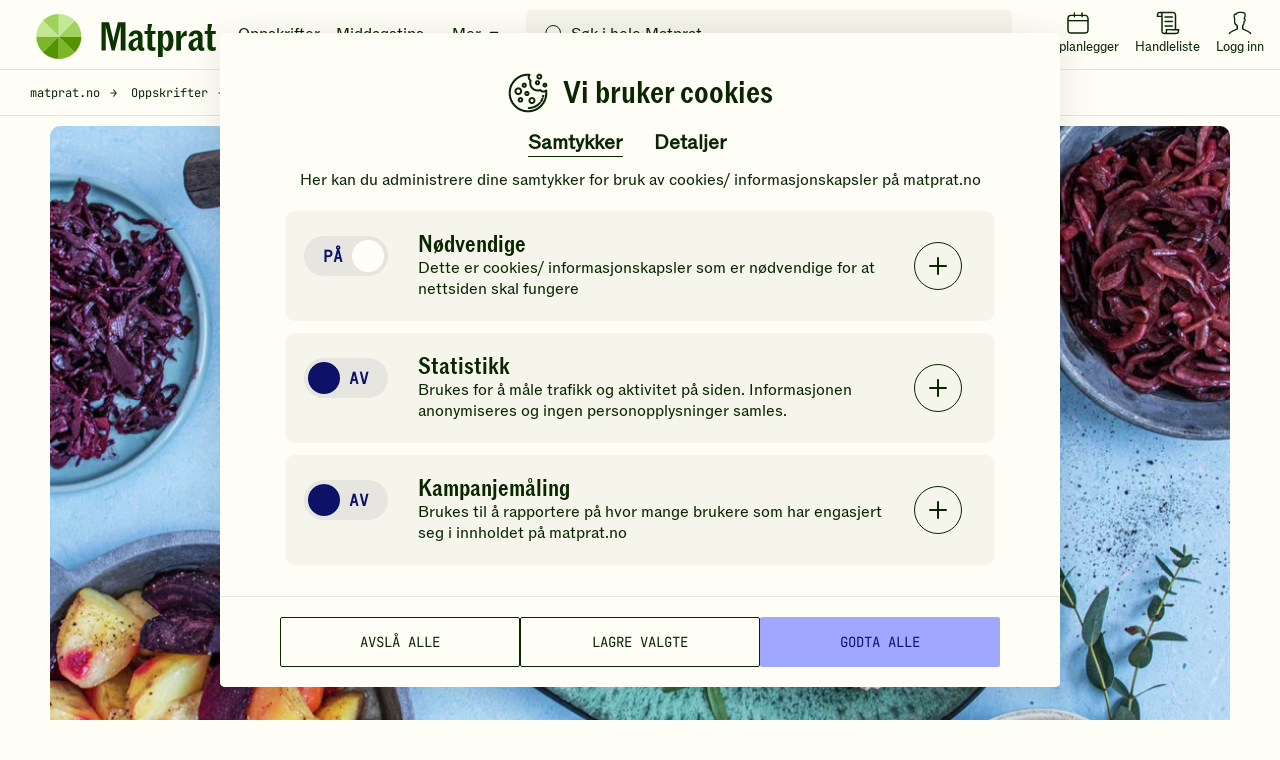

--- FILE ---
content_type: text/html; charset=utf-8
request_url: https://www.matprat.no/oppskrifter/gjester/helstekt-kalkunfilet-med-ovnsbakte-rotgronnsaker/
body_size: 51051
content:

<!DOCTYPE html>
<html lang="no" style="scroll-behavior: smooth;">
<head>
    <style>.async-hide { opacity: 0 !important} </style>
    <script src="/Sites/OEK.MatPrat.AddOn/Content/dist/Content/Scripts__old/head/contentRelations.js.min?v=lvW49M78SusDhFE5cptYTDownpox-XvF8pdytytQeZo1"></script>
<meta charset="utf-8" /><meta http-equiv="X-UA-Compatible" content="IE=edge,chrome=1" />

	<link rel="icon" href="/Sites/OEK.MatPrat.AddOn/Content/Images/logo/favicon.png?v=6" type="image/png" />
      
<link rel="preload" href="/Sites/OEK.MatPrat.AddOn/Content/Styles/fonts/v2/icomoon.woff?-7cgfdma" crossorigin="anonymous" as="font" />
<link rel="preload" href="/Sites/OEK.MatPrat.AddOn/Content/Styles/fonts/ABCROM/ABCROM-Regular.woff" crossorigin="anonymous" as="font" />
<link rel="preload" href="/Sites/OEK.MatPrat.AddOn/Content/Styles/fonts/ABCROMCondensed/ABCROMCondensed-Medium.woff" crossorigin="anonymous" as="font" />
<link rel="preload" href="/Sites/OEK.MatPrat.AddOn/Content/Styles/fonts/JetBrainsMono/JetBrainsMono-Regular.woff" crossorigin="anonymous" as="font" />
<link rel="preload" href="/Sites/OEK.MatPrat.AddOn/Content/Styles/fonts/OTBulb/OTBulbReverse.woff" crossorigin="anonymous" as="font" />
<link rel="preload" href="/Sites/OEK.MatPrat.AddOn/Content/Styles/fonts/arrows.woff?-q1pi4o" crossorigin="anonymous" as="font" /><title>
	Helstekt kalkunfilet med ovnsbakte rotgrønnsaker | Oppskrift - Matprat
</title>
	        <meta name="description" content="Oppskrift på kalkunfilet med godt tilbehør som ovnsbakte rotgrønnsaker, rødkål, brokkoli, rødløkmarmelade og eplesaus." />
	        <meta name="viewport" content="width=device-width, initial-scale=1.0, viewport-fit=cover" />
<script type="application/ld+json">
   [{"name":"Helstekt kalkunfilet med ovnsbakte rotgrønnsaker","datePublished":"2014-04-01","description":"Oppskrift på kalkunfilet med godt tilbehør som ovnsbakte rotgrønnsaker, rødkål, brokkoli, rødløkmarmelade og eplesaus.","estimatedCost":"$$","cookTime":null,"prepTime":null,"totalTime":"PT80M","keywords":"helstekt kalkunfilet, smør, gulrot, knollselleri, sellerirot, rødbete, persillerot, potet, olivenolje, løk, salt, balsamicoeddik, ripsgelé, rørsukker, béarnaisesaus, eplemost, kremfløte, brokkoli, hvitløk, parmesan, rødkål, rødvin, brunt sukker, tranebær, oeh, ripsgele, ","recipeYield":"4 PORSJONER","recipeCategory":["Hele fileter"],"recipeCuisine":["Internasjonal"],"cookingMethod":["Koke","Ovnssteke","Skjære","Skrelle"],"video":[{"name":"Saftig kalkunfilet | Matprat","description":"Vi viser deg på en enkel måte hvordan du steker en hel kalkunfilet. Oppskriften finner du her: https://www.matprat.no/oppskrifter/gjester/helstekt-kalkunfilet/Slik gjør du: Brunes i stekepanne og stekes i ovn i ca. 1 time på 125 °C. Kjernetemperatur når ferdig tilberedt: 65 °C. Beregn ca. 200 g kalkunfilet uten skinn per person. Alternativt kan du bruke kalkunfilet med skinn eller kalkunfilet i skiver.","thumbnailUrl":"https://img.youtube.com/vi/PUrb88D6AjE/mqdefault.jpg","contentUrl":"https://youtu.be/PUrb88D6AjE","embedUrl":null,"uploadDate":"2012-11-28T15:12:53+01:00","@type":"VideoObject"}],"image":["https://images.matprat.no/4ydxrx35yy"],"author":{"name":"Matprat","@type":"Person"},"recipeIngredient":[" 50 g smør"," 350 g rødløk i meget tynne skiver"," 0,25 ts salt"," 0,25 ts pepper"," 2 ss rørsukker"," 1 ss balsamicoeddik"," 0,5 dl rødvin"," 0,5 ts ripsgelé"," 650 g rødkål"," 4 dl rødvin"," 6 ss balsamicoeddik","ca. 2 ss brunt sukker"," 125 g tranebær"," 1 stk. kalkunfilet, ca. 750 g"," 2 stk. gulrot"," 0,25 stk. sellerirot"," 2 stk. rødbete"," 2 stk. persillerot"," 6 stk. potet"," 3 ss olivenolje"," 0,5 ts salt"," 0,25 ts pepper"," 1 pose béarnaisesaus"," 3 dl eplemost"," 1 dl kremfløte"," 1 stk. brokkoli"," 1 båt hvitløk"," 3 ss revet parmesan"],"@context":"https://schema.org","@type":"Recipe","recipeInstructions":[{"@type":"HowToStep","text":"Smelt smør til rødløkmarmelade i en tykkbunnet gryte med lokk over svak varme så det skummer. Tilsett rødløk, salt, pepper og sukker. Bland alt godt sammen. Sett gryten med lokk i ovn, 100 °C i 25 minutter. Rør flere ganger med tresleiv i løpet av koketiden. Tilsett eddik, rødvin og rips og la alt stå i ovnen i ytterligere 30 minutter, men uten lokk."},{"@type":"HowToStep","text":"Fjern den grove stilkdelen av rødkålen og snitt den veldig fint. Legg kålen i en kjele og hell over rødvin og balsamicoeddik. La det surre over middels varme til kålen begynner å falle sammen, ca. 5 minutter. Dryss over sukkeret. Tilsett tranebærene. Kok opp og la kålen stå og småkoke ca. 1 time, til kålen er helt mør og væsken nesten har kokt inn. Rør inn gelé og smak til med salt og pepper."},{"@type":"HowToStep","text":"Krydre fileten med salt og pepper og brun den på begge sider i en stekepanne med smør. Legg den over i en ildfast form og stek den ved 125 °C i ca. 1 time. (Steketermometeret skal vise 68 °C). La fileten hvile med folie over seg, mens du steker de ovnsstekte grønnsakene."},{"@type":"HowToStep","text":"Skrell grønnsakene og del dem i biter. Legg dem i en langpanne og hell over olivenolje, salt og pepper. Bruk hendene og bland godt. Sett inn i ovnen i ca. 1/2 time til grønnsakene er møre og har begynt å få farge."},{"@type":"HowToStep","text":"Pisk ut sausepulveret med fløte og eplemost. Kok opp under omrøring."},{"@type":"HowToStep","text":"Del brokkoli i mindre biter og kok den knapt mør i lettsaltet vann. Finhakk hvitløk og dryss over den varme brokkolien. Høvle flak av parmesan over med en ostehøvel og server."}],"aggregateRating":{"@type":"AggregateRating","ratingValue":4.83333333333333,"ratingCount":24},"nutrition":{"@type":"NutritionInformation","calories":"873 KCAL","carbohydrateContent":"56 G","proteinContent":"55 G","fatContent":"34 G"}}]
</script>
<meta name="theme-color" content="#fefef7" />
        <meta name="google-site-verification" content="bDBv_JHA2hib0MT3FCkmnBFYqsjsbUkqVJUs_7kLQDU" />
    <link rel="canonical" href="https://www.matprat.no/oppskrifter/gjester/helstekt-kalkunfilet-med-ovnsbakte-rotgronnsaker/" /><link href="/Sites/OEK.MatPrat.AddOn/Content/Styles/bundles?v=CETWj1DhvgKmHT-VUOVTsb14jjkVYcaAeaIah9YYqE41" rel="stylesheet" />
<script src="/Sites/OEK.MatPrat.AddOn/Content/Styles/topScripts?v=pL3z1MJCrYm4ZFLrknPNhnktaCSZqro7ptKZJA3r2hY1"></script>

	    
	<script type="text/javascript">
        fbAppId = 275661345875937;
    </script>
	
	<script src="https://use.typekit.net/tym4ock.js"></script>
    <script>try{Typekit.load({ async: true });}catch(e){}</script>
	
	
    <link href="/Sites/OEK.MatPrat.AddOn/Content/Styles/printContent?v=4BY8hDXLVa81mR7TWCh4dphOnlrlAjVswbXCyjmDSk41" rel="stylesheet" />

    <script src="/campaignBundles?v=m--nnkwgCwAyGKA_h0rJTumFDtL7LXL2lgFOVh9k6DE1"></script>

    

<!-- DataLayer Configuration -->
<script>
    var dataLayer = window.dataLayer = window.dataLayer || [];
    var dimensions = {};

    
        dimensions['dimension1'] = 'Kalkun, and og gås,';
    
        dimensions['dimension2'] = 'Gjester,Høyt nivå,';
    
        dimensions['dimension3'] =  'Over 60 min';
    
        dimensions['dimension4'] =  'Avansert';
    
        dimensions['dimension5'] = 'Helstekt kalkunfilet med ovnsbakte rotgrønnsaker';
    
        dimensions['dimension7'] = 8;
    

    dimensions['dimension8'] =   'Middagsrett';
    dimensions['dimension9'] = 'Hele fileter';
    dimensions['dimension11'] =   'Regular';

    
        dimensions['dimension14'] = 4.80;
    

    dimensions['dimension15'] = 'logged-out';
    dimensions['dimension16'] = 'Oppskrift';

    dataLayer.push(dimensions);

    if ("standalone" in window.navigator && window.navigator.standalone) {
      window.dataLayer.push({
        event: "pwa_standalone_mode",
        pwa_platform: "iOS Safari",
      });
    }

</script>

<!-- Google Tag Manager -->

        <script>
            (function(w,d,s,l,i){w[l]=w[l]||[];w[l].push({'gtm.start':
                new Date().getTime(),event:'gtm.js'});var f=d.getElementsByTagName(s)[0],
                j=d.createElement(s),dl=l!='dataLayer'?'&l='+l:'';j.async=true;
                
                j.src=
                'https://www.googletagmanager.com/gtm.js?id='+i+dl;f.parentNode.insertBefore(j,f);
            })(window,document,'script','dataLayer','GTM-NKQX9L');
        </script>
    

<!-- GA Client ID Collection -->
	

<!-- RECAPTCHA START OF SCRIPT -->
<script src="https://www.google.com/recaptcha/api.js?render=6LfvuNUfAAAAAPRSD--NeJHNI2gx9HYTMhTlo_wG"></script>
<script>
    class matCaptcha {
        constructor(siteKey) {
            this.siteKey = siteKey;
        }

        generateTokenAndExecuteCallback(action, onSuccess, onError) {
            grecaptcha.ready(() => {
                grecaptcha
                    .execute(this.siteKey, { action: action })
                    .then((token) => {
                        onSuccess(token);
                    })
                    .catch(() => {
                        onError(err);
                    });
            });
        }
    }

    var matpratCaptcha = new matCaptcha("6LfvuNUfAAAAAPRSD--NeJHNI2gx9HYTMhTlo_wG");
</script>

<!-- RECAPTCHA END OF SCRIPT --><link rel="preconnect" href="//i.ytimg.com" /><link rel="preconnect" href="//www.youtube.com" /><meta name="msapplication-TileColor" content="#222222" />    
   

<meta property="fb:admins" content="100005957289931" /> 
<meta property="fb:app_id" content="275661345875937" /> 
<meta property="og:title" content="Helstekt kalkunfilet med ovnsbakte rotgrønnsaker" />
<meta property="og:type" content="article" />
<meta property="og:url" content="https://www.matprat.no/oppskrifter/gjester/helstekt-kalkunfilet-med-ovnsbakte-rotgronnsaker/" />
<meta property="og:description" content="Det er lett å få vann i munnen når man hører at det står kalkunfilet med ovnsbakte rotgrønnsaker, rødkål, brokkoli, rødløkmarmelade og eplesaus på menyen." />
<meta property="og:image" content="https://images.matprat.no/4ydxrx35yy-normal/710/og.jpg" />
<meta property="og:image:width" content="710" />
<meta property="og:image:height" content="399" />

        <meta property="article:section" content="Gjester" />
    

        <meta property="article:tag" content="rank:2" />
    
        <meta property="article:tag" content="Gjester" />
    
        <meta property="article:tag" content="Over 60 min" />
    
        <meta property="article:tag" content="Avansert" />
    
        <meta property="article:tag" content="smør" />
    
        <meta property="article:tag" content="rødløk" />
    
        <meta property="article:tag" content="salt" />
    
        <meta property="article:tag" content="pepper" />
    
        <meta property="article:tag" content="rørsukker" />
    
        <meta property="article:tag" content="balsamicoeddik" />
    
        <meta property="article:tag" content="rødvin" />
    
        <meta property="article:tag" content="ripsgelé" />
    
        <meta property="article:tag" content="rødkål" />
    
        <meta property="article:tag" content="rødvin" />
    
        <meta property="article:tag" content="balsamicoeddik" />
    
        <meta property="article:tag" content="brunt sukker" />
    
        <meta property="article:tag" content="tranebær" />
    
        <meta property="article:tag" content="kalkunfilet, ca. 750 g" />
    
        <meta property="article:tag" content="gulrot" />
    
        <meta property="article:tag" content="sellerirot" />
    
        <meta property="article:tag" content="rødbete" />
    
        <meta property="article:tag" content="persillerot" />
    
        <meta property="article:tag" content="potet" />
    
        <meta property="article:tag" content="olivenolje" />
    
        <meta property="article:tag" content="salt" />
    
        <meta property="article:tag" content="pepper" />
    
        <meta property="article:tag" content="béarnaisesaus" />
    
        <meta property="article:tag" content="eplemost" />
    
        <meta property="article:tag" content="kremfløte" />
    
        <meta property="article:tag" content="brokkoli" />
    
        <meta property="article:tag" content="hvitløk" />
    
        <meta property="article:tag" content="parmesan" />
    



</head>
<body class="">
	
<!-- Google Tag Manager (noscript) -->
<noscript>
    <iframe src="https://www.googletagmanager.com/ns.html?id=GTM-NKQX9L" height="0" width="0" style="display:none;visibility:hidden"></iframe>
</noscript>
<!-- End Google Tag Manager (noscript) -->

    
    
    <div class="cookies-popup-root" id="cookies-popup-root"></div>
              


    
    <!-- Load Facebook SDK for JavaScript -->

    
    <!-- Load shopping list data -->
    <div id="global-features-root"></div>
    <div id="shoppinglist" data-captcha-sitekey="6LdP7gMcAAAAAD8hWZcDHWg5iJdbRbhxaUvysPDz" data-translated-text='{&quot;title&quot;:&quot;Handleliste&quot;,&quot;back&quot;:&quot;Tilbake&quot;,&quot;addToShoppingList&quot;:&quot;Legg i handlelisten&quot;,&quot;recipeAddedtoShoppingList&quot;:&quot;Oppskriften er lagt i handlelisten&quot;,&quot;removeFromShoppingList&quot;:&quot;Fjern fra handlelisten&quot;,&quot;viewShoppingList&quot;:&quot;Vis handleliste&quot;,&quot;newItemAdded&quot;:&quot;Du har lagt til en ny vare&quot;,&quot;newItemsAdded&quot;:&quot;nye varer varer er lagt til&quot;,&quot;shoppingListCleared&quot;:&quot;Handlelisten er tømt&quot;,&quot;newItemRemoved&quot;:&quot;Du har fjernet en ny vare&quot;,&quot;newItemsRemoved&quot;:&quot;varer er fjernet&quot;,&quot;itemRemoved&quot;:&quot;Du har fjernet en vare&quot;,&quot;itemsRemoved&quot;:&quot;Du har fjernet varer&quot;,&quot;itemsUnchecked&quot;:&quot;Alle markeringer er fjernet&quot;,&quot;itemUnchecked&quot;:&quot;Du har krysset vekk varen&quot;,&quot;linkCopiedToClipboard&quot;:&quot;Lenken er kopiert til utklippstavlen&quot;,&quot;viewList&quot;:&quot;Se handleliste&quot;,&quot;hide&quot;:&quot;Skjul&quot;,&quot;deleteCrossedOffItems&quot;:&quot;Slett avkryssede varer&quot;,&quot;clearShoppingList&quot;:&quot;Tøm handlelisten&quot;,&quot;item&quot;:&quot;vare&quot;,&quot;items&quot;:&quot;varer&quot;,&quot;ingredient&quot;:&quot;Ingrediens&quot;,&quot;byRecipe&quot;:&quot;Sortert etter oppskrift&quot;,&quot;byIngredient&quot;:&quot;Sortert etter ingredienser&quot;,&quot;myItems&quot;:&quot;Mine varer&quot;,&quot;addItem&quot;:&quot;Legg til vare&quot;,&quot;copyLink&quot;:&quot;Kopier lenke&quot;,&quot;sendMail&quot;:&quot;Send e-post&quot;,&quot;sendSms&quot;:&quot;Send SMS&quot;,&quot;addItemToYourShoppingList&quot;:&quot;Legg en vare i handlelisten din&quot;,&quot;save&quot;:&quot;Lagre&quot;,&quot;congratulations&quot;:&quot;Gratulerer!&quot;,&quot;youHaveAllItems&quot;:&quot;Du har handlet alle varene du trenger!&quot;,&quot;getInspirations&quot;:&quot;Få tips til nye ting du kan lage!&quot;,&quot;createListForNextShopping&quot;:&quot;Lag ny handleliste&quot;,&quot;yourListIsEmpty&quot;:&quot;Handlelisten din er tom&quot;,&quot;createYourShoppingList&quot;:&quot;Lag handleliste&quot;,&quot;printList&quot;:&quot;Skriv ut&quot;,&quot;uncheckAll&quot;:&quot;Fjern alle markeringer&quot;,&quot;itemsToBuy&quot;:&quot;varer igjen å handle&quot;,&quot;checkedItems&quot;:&quot;varer er i boks&quot;,&quot;addedToList&quot;:&quot;Lagt til handlelisten&quot;,&quot;emailMsg1&quot;:&quot;Hilsen oss i Matprat&quot;,&quot;emailMsg2&quot;:&quot;Kommentar fra avsender&quot;,&quot;emailMsgEnding&quot;:&quot;Kos deg på handletur!&quot;,&quot;emailMsgHey&quot;:&quot;Hei!&quot;,&quot;emailSenderMsg&quot;:&quot;deler denne handlelisten med deg&quot;,&quot;emailMsgLinkButton&quot;:&quot;Gå til handlelisten&quot;,&quot;sendByEmailMsg&quot;:&quot;Send handlelisten din på e-post&quot;,&quot;enterEmailMsg&quot;:&quot;Sett inn e-post for å dele handlelisten din&quot;,&quot;recipientEmailAddress&quot;:&quot;Mottakers e-post&quot;,&quot;senderName&quot;:&quot;Ditt navn&quot;,&quot;yourMessage&quot;:null,&quot;send&quot;:&quot;Send&quot;,&quot;smsSent&quot;:&quot;SMS er sendt&quot;,&quot;emailSent&quot;:&quot;E-post er sendt&quot;,&quot;emailCaution&quot;:&quot;Informasjonen blir ikke lagret. Den blir kun brukt til å sende handlelisten.&quot;,&quot;sendBySmsMsg&quot;:&quot;Send handlelisten din på SMS&quot;,&quot;enterPhoneNumberMsg&quot;:&quot;Sett inn et mobilnummer for å dele handlelisten din&quot;,&quot;yourPhoneNumber&quot;:&quot;Mobilnummer&quot;,&quot;phoneNumberCaution&quot;:&quot;Mobilnummeret blir ikke lagret, det blir kun brukt til å sende handlelisten&quot;,&quot;linkIsNotValid&quot;:&quot;Lenken er ugyldig&quot;,&quot;phoneNumberIsNotValid&quot;:&quot;Mobilnummeret er ikke gyldig&quot;,&quot;recipientEmailIsNotValid&quot;:&quot;E-postadressen er ikke gyldig&quot;,&quot;senderEmailIsNotValid&quot;:&quot;E-postadressen er ikke gyldig&quot;,&quot;shareShoppingList&quot;:&quot;Del handlelisten&quot;,&quot;getLinkToYourList&quot;:&quot;Motta lenke til handlelisten&quot;,&quot;openShoppingList&quot;:&quot;Forhåndsvisning av handlelisten&quot;,&quot;turnIntoChecklist&quot;:&quot;Gjør listen din om til en sjekkliste du kan dele med venner eller familie!&quot;,&quot;areYouSure&quot;:&quot;Er du sikker på at du vil fjerne oppskriften?&quot;,&quot;yes&quot;:&quot;Ja&quot;,&quot;no&quot;:&quot;Nei&quot;,&quot;portions&quot;:&quot;PORSJONER&quot;,&quot;landscapePopupHeader&quot;:&quot;Hold mobilen i stående retning&quot;,&quot;landscapePopupText&quot;:&quot;Da fungerer handlelisten best!&quot;,&quot;recipeProcessHeaderText&quot;:&quot;Slik gjør du&quot;,&quot;recipeIngredientsHeaderText&quot;:&quot;Ingredienser&quot;,&quot;recipePortionsHeaderText&quot;:&quot;Mer info&quot;,&quot;recipeNutritionsHeaderText&quot;:&quot;Næringsinnhold&quot;,&quot;recipeNutritionsAboutText&quot;:&quot;Beregnet per porsjon basert på oppskriften. Næringsinnholdet vil variere med størrelsen på porsjon og valgt tilbehør.&quot;,&quot;recipeRatingRateText&quot;:&quot;Vurder oppskriften&quot;,&quot;recipeRatingYourRatingText&quot;:&quot;Din vurdering&quot;,&quot;recipeRatingRateAgaingText&quot;:&quot;Vil du ombestemme deg? Gi en ny vurdering!&quot;,&quot;recipeRatingSaveText&quot;:&quot;Send&quot;,&quot;recipeRatingConfirmText&quot;:&quot;Hvor mange stjerner vil du gi denne oppskriften?&quot;,&quot;recipeRatingYummyText&quot;:&quot;Yummy!&quot;,&quot;recipeLeftoversHeaderText&quot;:&quot;Bruk opp restene!&quot;,&quot;recipeLeftoversAboutText&quot;:&quot;Har du noe til overs fra du lagde denne retten? Prøv denne oppskriften!&quot;,&quot;recipeMoreIdeasHeaderText&quot;:&quot;Du liker kanskje disse også&quot;,&quot;recipeSustainabilityAndProductionHeaderText&quot;:&quot;Andre ting du kanskje synes er interessant&quot;,&quot;weeklyMenuPlannerText&quot;:&quot;Legg i ukeplanen&quot;}' data-is-authenticated="False"></div>
    <div id="shoppinglist-popup"></div>
    <div id="modals-root"></div>
    <div id="planner-modals-root"></div>
    <div id="toast-messages-root"></div>

	<!--[if lt IE 8]>
			<p class="browsehappy">You are using an <strong>outdated</strong> browser. Please <a href="http://browsehappy.com/">upgrade your browser</a> to improve your experience.</p>
		<![endif]-->
	
	
	<form method="post" action="/oppskrifter/gjester/helstekt-kalkunfilet-med-ovnsbakte-rotgronnsaker/" id="form" class="margin-0">
<div class="aspNetHidden">
<input type="hidden" name="__VIEWSTATE" id="__VIEWSTATE" value="58dXjQ0qn4enU7AneZ7crbOHFIJ8zgWYq7/eLv5Gvvikjm8QvzQzhiU+1IIcjQjgbPngKZsZk1x/gxeUGePdNUcH3cY=" />
</div>

<div class="aspNetHidden">

	<input type="hidden" name="__VIEWSTATEGENERATOR" id="__VIEWSTATEGENERATOR" value="8FF9F62D" />
</div>
        <div id="common-captions" data-model="{&quot;menu&quot;:{&quot;translations&quot;:{&quot;moreBtn&quot;:&quot;Mer&quot;,&quot;menuBtn&quot;:&quot;Meny&quot;,&quot;toolsTitle&quot;:&quot;Nyttige verktøy&quot;,&quot;searchInputPlaceholder&quot;:&quot;Søk i hele Matprat&quot;,&quot;showResultsBtn&quot;:&quot;Vis resultater&quot;,&quot;luckyShotCaptions&quot;:{&quot;pickDayText&quot;:&quot;Velg dag&quot;,&quot;addToDayText&quot;:&quot;Legg til valgt dag&quot;,&quot;luckyShotText&quot;:&quot;Ta sjansen!&quot;,&quot;tryAgainText&quot;:&quot;Prøv igjen&quot;,&quot;addToPlannerText&quot;:&quot;Legg i ukeplanleggeren&quot;}},&quot;menuLinks&quot;:[{&quot;url&quot;:&quot;/oppskrifter/&quot;,&quot;text&quot;:&quot;Oppskrifter&quot;},{&quot;url&quot;:&quot;/artikler/middagstips/&quot;,&quot;text&quot;:&quot;Middagstips&quot;},{&quot;url&quot;:&quot;/lar-mer/&quot;,&quot;text&quot;:&quot;Matlaging&quot;},{&quot;url&quot;:&quot;/barekraftig-matproduksjon/&quot;,&quot;text&quot;:&quot;Samfunn&quot;},{&quot;url&quot;:&quot;/livsstil/&quot;,&quot;text&quot;:&quot;Kosthold&quot;},{&quot;url&quot;:&quot;/biff/&quot;,&quot;text&quot;:&quot;Biffguiden&quot;}],&quot;menuTools&quot;:{&quot;recipes&quot;:{&quot;url&quot;:&quot;/oppskrifter/&quot;,&quot;text&quot;:&quot;Oppskrifter&quot;},&quot;fridge&quot;:{&quot;url&quot;:&quot;/hva-har-du-i-kjoleskapet/&quot;,&quot;text&quot;:&quot;Hva har du i kjøleskapet?&quot;},&quot;planner&quot;:{&quot;url&quot;:&quot;/ukeplanlegger/&quot;,&quot;text&quot;:&quot;Ukeplanlegger&quot;},&quot;measurement&quot;:{&quot;url&quot;:&quot;/artikler/mengde-mal-og-vekt/mal-og-vekt/&quot;,&quot;text&quot;:&quot;Mål &amp; Vekt kalkulatorer&quot;},&quot;minMatprat&quot;:{&quot;url&quot;:&quot;/min-matprat/&quot;,&quot;loginText&quot;:&quot;Logg inn&quot;,&quot;minMatpratText&quot;:&quot;Min Matprat&quot;},&quot;luckyShot&quot;:{&quot;text&quot;:&quot;Ta sjansen&quot;},&quot;shoppingList&quot;:{&quot;text&quot;:&quot;Handleliste&quot;},&quot;industry&quot;:{&quot;url&quot;:&quot;/bransje/&quot;,&quot;text&quot;:&quot;Bransje&quot;},&quot;chatbot&quot;:{&quot;url&quot;:&quot;/assistent&quot;,&quot;text&quot;:&quot;Chat&quot;}},&quot;searchPageUrl&quot;:&quot;/sok/&quot;},&quot;footer&quot;:{&quot;socialLinks&quot;:{&quot;facebook&quot;:&quot;https://www.facebook.com/Matprat&quot;,&quot;twitter&quot;:&quot;https://twitter.com/matprat_no&quot;,&quot;youtube&quot;:&quot;https://youtube.com/Matprat&quot;,&quot;instagram&quot;:&quot;https://instagram.com/matprat.no/&quot;,&quot;instagramSocialThemes&quot;:&quot;https://www.instagram.com/praten.bak.maten/&quot;},&quot;links&quot;:[{&quot;title&quot;:&quot;Om Matprat&quot;,&quot;href&quot;:&quot;/om-oss/&quot;,&quot;target&quot;:&quot;_self&quot;},{&quot;title&quot;:&quot;Ansatte&quot;,&quot;href&quot;:&quot;/ansatte/&quot;,&quot;target&quot;:&quot;_self&quot;},{&quot;title&quot;:&quot;Kontakt oss&quot;,&quot;href&quot;:&quot;/kontakt-oss/&quot;,&quot;target&quot;:&quot;_self&quot;},{&quot;title&quot;:&quot;Nyhetsrom&quot;,&quot;href&quot;:&quot;/nyhetsrom/&quot;,&quot;target&quot;:&quot;_self&quot;},{&quot;title&quot;:&quot;Matprat-ekspertene&quot;,&quot;href&quot;:&quot;/matprat-ekspertene/&quot;,&quot;target&quot;:&quot;_self&quot;},{&quot;title&quot;:&quot;Podcast&quot;,&quot;href&quot;:&quot;/podcast/&quot;,&quot;target&quot;:&quot;_self&quot;},{&quot;title&quot;:&quot;Film&quot;,&quot;href&quot;:&quot;/film/&quot;,&quot;target&quot;:&quot;_self&quot;},{&quot;title&quot;:&quot;Bransje&quot;,&quot;href&quot;:&quot;/bransje/&quot;,&quot;target&quot;:&quot;_self&quot;},{&quot;title&quot;:&quot;Retningslinjer for bruk av innhold&quot;,&quot;href&quot;:&quot;/retningslinjer-for-bruk-av-innhold/&quot;,&quot;target&quot;:&quot;_self&quot;},{&quot;title&quot;:&quot;Datainnsamling&quot;,&quot;href&quot;:&quot;/datainnsamling/&quot;,&quot;target&quot;:&quot;_self&quot;},{&quot;title&quot;:&quot;Personvern&quot;,&quot;href&quot;:&quot;/personvern/&quot;,&quot;target&quot;:&quot;_self&quot;},{&quot;title&quot;:&quot;Vilkår for bruk av \&quot;Min Matprat\&quot;&quot;,&quot;href&quot;:&quot;/vilkar-for-bruk-av-min-matprat/&quot;,&quot;target&quot;:&quot;_self&quot;},{&quot;title&quot;:&quot;For barna: MatStart&quot;,&quot;href&quot;:&quot;/link/2253b3dc60d44d71859539104178c853.aspx&quot;,&quot;target&quot;:&quot;_blank&quot;},{&quot;title&quot;:&quot;Kronikker og debatt&quot;,&quot;href&quot;:&quot;/kronikker-og-debatt/&quot;,&quot;target&quot;:&quot;_self&quot;},{&quot;title&quot;:&quot;Oppdelingsguiden&quot;,&quot;href&quot;:&quot;/oppdelingsguiden/&quot;,&quot;target&quot;:&quot;_self&quot;}],&quot;homePage&quot;:&quot;/&quot;,&quot;cookiePage&quot;:&quot;/datainnsamling/&quot;,&quot;privacyPage&quot;:&quot;/personvern/&quot;,&quot;version&quot;:&quot;11.21.1.17712&quot;},&quot;shoppingList&quot;:{&quot;title&quot;:&quot;Handleliste&quot;,&quot;back&quot;:&quot;Tilbake&quot;,&quot;addToShoppingList&quot;:&quot;Legg i handlelisten&quot;,&quot;recipeAddedtoShoppingList&quot;:&quot;Oppskriften er lagt i handlelisten&quot;,&quot;removeFromShoppingList&quot;:&quot;Fjern fra handlelisten&quot;,&quot;viewShoppingList&quot;:&quot;Vis handleliste&quot;,&quot;newItemAdded&quot;:&quot;Du har lagt til en ny vare&quot;,&quot;newItemsAdded&quot;:&quot;nye varer varer er lagt til&quot;,&quot;shoppingListCleared&quot;:&quot;Handlelisten er tømt&quot;,&quot;newItemRemoved&quot;:&quot;Du har fjernet en ny vare&quot;,&quot;newItemsRemoved&quot;:&quot;varer er fjernet&quot;,&quot;itemRemoved&quot;:&quot;Du har fjernet en vare&quot;,&quot;itemsRemoved&quot;:&quot;Du har fjernet varer&quot;,&quot;itemsUnchecked&quot;:&quot;Alle markeringer er fjernet&quot;,&quot;itemUnchecked&quot;:&quot;Du har krysset vekk varen&quot;,&quot;linkCopiedToClipboard&quot;:&quot;Lenken er kopiert til utklippstavlen&quot;,&quot;viewList&quot;:&quot;Se handleliste&quot;,&quot;hide&quot;:&quot;Skjul&quot;,&quot;deleteCrossedOffItems&quot;:&quot;Slett avkryssede varer&quot;,&quot;clearShoppingList&quot;:&quot;Tøm handlelisten&quot;,&quot;item&quot;:&quot;vare&quot;,&quot;items&quot;:&quot;varer&quot;,&quot;ingredient&quot;:&quot;Ingrediens&quot;,&quot;byRecipe&quot;:&quot;Sortert etter oppskrift&quot;,&quot;byIngredient&quot;:&quot;Sortert etter ingredienser&quot;,&quot;myItems&quot;:&quot;Mine varer&quot;,&quot;addItem&quot;:&quot;Legg til vare&quot;,&quot;copyLink&quot;:&quot;Kopier lenke&quot;,&quot;sendMail&quot;:&quot;Send e-post&quot;,&quot;sendSms&quot;:&quot;Send SMS&quot;,&quot;addItemToYourShoppingList&quot;:&quot;Legg en vare i handlelisten din&quot;,&quot;save&quot;:&quot;Lagre&quot;,&quot;congratulations&quot;:&quot;Gratulerer!&quot;,&quot;youHaveAllItems&quot;:&quot;Du har handlet alle varene du trenger!&quot;,&quot;getInspirations&quot;:&quot;Få tips til nye ting du kan lage!&quot;,&quot;createListForNextShopping&quot;:&quot;Lag ny handleliste&quot;,&quot;yourListIsEmpty&quot;:&quot;Handlelisten din er tom&quot;,&quot;createYourShoppingList&quot;:&quot;Lag handleliste&quot;,&quot;printList&quot;:&quot;Skriv ut&quot;,&quot;uncheckAll&quot;:&quot;Fjern alle markeringer&quot;,&quot;itemsToBuy&quot;:&quot;varer igjen å handle&quot;,&quot;checkedItems&quot;:&quot;varer er i boks&quot;,&quot;addedToList&quot;:&quot;Lagt til handlelisten&quot;,&quot;emailMsg1&quot;:&quot;Hilsen oss i Matprat&quot;,&quot;emailMsg2&quot;:&quot;Kommentar fra avsender&quot;,&quot;emailMsgEnding&quot;:&quot;Kos deg på handletur!&quot;,&quot;emailMsgHey&quot;:&quot;Hei!&quot;,&quot;emailSenderMsg&quot;:&quot;deler denne handlelisten med deg&quot;,&quot;emailMsgLinkButton&quot;:&quot;Gå til handlelisten&quot;,&quot;sendByEmailMsg&quot;:&quot;Send handlelisten din på e-post&quot;,&quot;enterEmailMsg&quot;:&quot;Sett inn e-post for å dele handlelisten din&quot;,&quot;recipientEmailAddress&quot;:&quot;Mottakers e-post&quot;,&quot;senderName&quot;:&quot;Ditt navn&quot;,&quot;yourMessage&quot;:null,&quot;send&quot;:&quot;Send&quot;,&quot;smsSent&quot;:&quot;SMS er sendt&quot;,&quot;emailSent&quot;:&quot;E-post er sendt&quot;,&quot;emailCaution&quot;:&quot;Informasjonen blir ikke lagret. Den blir kun brukt til å sende handlelisten.&quot;,&quot;sendBySmsMsg&quot;:&quot;Send handlelisten din på SMS&quot;,&quot;enterPhoneNumberMsg&quot;:&quot;Sett inn et mobilnummer for å dele handlelisten din&quot;,&quot;yourPhoneNumber&quot;:&quot;Mobilnummer&quot;,&quot;phoneNumberCaution&quot;:&quot;Mobilnummeret blir ikke lagret, det blir kun brukt til å sende handlelisten&quot;,&quot;linkIsNotValid&quot;:&quot;Lenken er ugyldig&quot;,&quot;phoneNumberIsNotValid&quot;:&quot;Mobilnummeret er ikke gyldig&quot;,&quot;recipientEmailIsNotValid&quot;:&quot;E-postadressen er ikke gyldig&quot;,&quot;senderEmailIsNotValid&quot;:&quot;E-postadressen er ikke gyldig&quot;,&quot;shareShoppingList&quot;:&quot;Del handlelisten&quot;,&quot;getLinkToYourList&quot;:&quot;Motta lenke til handlelisten&quot;,&quot;openShoppingList&quot;:&quot;Forhåndsvisning av handlelisten&quot;,&quot;turnIntoChecklist&quot;:&quot;Gjør listen din om til en sjekkliste du kan dele med venner eller familie!&quot;,&quot;areYouSure&quot;:&quot;Er du sikker på at du vil fjerne oppskriften?&quot;,&quot;yes&quot;:&quot;Ja&quot;,&quot;no&quot;:&quot;Nei&quot;,&quot;portions&quot;:&quot;PORSJONER&quot;,&quot;landscapePopupHeader&quot;:&quot;Hold mobilen i stående retning&quot;,&quot;landscapePopupText&quot;:&quot;Da fungerer handlelisten best!&quot;,&quot;recipeProcessHeaderText&quot;:&quot;Slik gjør du&quot;,&quot;recipeIngredientsHeaderText&quot;:&quot;Ingredienser&quot;,&quot;recipePortionsHeaderText&quot;:&quot;Mer info&quot;,&quot;recipeNutritionsHeaderText&quot;:&quot;Næringsinnhold&quot;,&quot;recipeNutritionsAboutText&quot;:&quot;Beregnet per porsjon basert på oppskriften. Næringsinnholdet vil variere med størrelsen på porsjon og valgt tilbehør.&quot;,&quot;recipeRatingRateText&quot;:&quot;Vurder oppskriften&quot;,&quot;recipeRatingYourRatingText&quot;:&quot;Din vurdering&quot;,&quot;recipeRatingRateAgaingText&quot;:&quot;Vil du ombestemme deg? Gi en ny vurdering!&quot;,&quot;recipeRatingSaveText&quot;:&quot;Send&quot;,&quot;recipeRatingConfirmText&quot;:&quot;Hvor mange stjerner vil du gi denne oppskriften?&quot;,&quot;recipeRatingYummyText&quot;:&quot;Yummy!&quot;,&quot;recipeLeftoversHeaderText&quot;:&quot;Bruk opp restene!&quot;,&quot;recipeLeftoversAboutText&quot;:&quot;Har du noe til overs fra du lagde denne retten? Prøv denne oppskriften!&quot;,&quot;recipeMoreIdeasHeaderText&quot;:&quot;Du liker kanskje disse også&quot;,&quot;recipeSustainabilityAndProductionHeaderText&quot;:&quot;Andre ting du kanskje synes er interessant&quot;,&quot;weeklyMenuPlannerText&quot;:&quot;Legg i ukeplanen&quot;},&quot;planner&quot;:{&quot;title&quot;:&quot;Ukeplanlegger&quot;,&quot;thumbnailImageUrl&quot;:&quot;https://images.matprat.no/nxp5lazutq&quot;,&quot;searchRecipesText&quot;:&quot;Finn oppskrifter og legg dem i ukeplanen din&quot;,&quot;luckyShotText&quot;:&quot;Ta sjansen!&quot;,&quot;addWeekText&quot;:&quot;Legg hele uka i handlelisten&quot;,&quot;saveToWeeklyPlansText&quot;:&quot;Lagre i mine ukeplaner&quot;,&quot;clearWeekText&quot;:&quot;Fjern alle oppskriftene&quot;,&quot;addToPlannerText&quot;:&quot;Legg i ukeplanleggeren&quot;,&quot;tryAgainText&quot;:&quot;Prøv igjen&quot;,&quot;pickDayText&quot;:&quot;Velg dag&quot;,&quot;pickWeekText&quot;:&quot;Velg uke&quot;,&quot;addToDayText&quot;:&quot;Legg til valgt dag&quot;,&quot;addToWeekText&quot;:&quot;Legg til valgt uke&quot;,&quot;setWeeklyPlanNameText&quot;:&quot;Gi ukeplanen et navn&quot;,&quot;addAllToShoppingListText&quot;:&quot;Legg i handlelisten&quot;,&quot;addAllToPlannerText&quot;:&quot;Legg alle oppskriftene i ukeplanen&quot;,&quot;editWeeklyPlanText&quot;:&quot;Rediger ukeplanen&quot;,&quot;mergePlannersMessageText&quot;:&quot;Du har lagt noen oppskrifter i ukeplanen din, før du logget inn. Vil du legge dem til, i tillegg til oppskriftene du kanskje allerede har i ukeplanen?&quot;,&quot;mergingConfirmationText&quot;:&quot;Ja, legg til alle&quot;,&quot;cancelMergingText&quot;:&quot;Ikke legg til&quot;,&quot;moveToOtherDayText&quot;:&quot;Flytt til en annen dag&quot;,&quot;backToPlannerText&quot;:&quot;Tilbake til ukeplanleggeren&quot;,&quot;saveWeeklyPlanMessageText&quot;:&quot;Du finner planen din under Min Matprat&quot;,&quot;addAllWeeklyMenuText&quot;:&quot;Legg til alt i planleggeren min&quot;,&quot;deleteRecipesWarningText&quot;:&quot;Er du sikker på at du vil fjerne alle oppskriftene?&quot;,&quot;deletePlannerWarningText&quot;:&quot;Er du sikker på at du vil fjerne planleggeren?&quot;,&quot;editPlannerTitleText&quot;:&quot;Rediger ukeplan&quot;,&quot;editPlannerSubtitleText&quot;:&quot;Gi planen nytt navn&quot;,&quot;filtersHeader&quot;:&quot;Filter&quot;,&quot;noRecipesHeader&quot;:&quot;Vi har ingen oppskrifter!&quot;,&quot;noRecipesText&quot;:&quot;Forsøk igjen med andre ord eller fjern eventuelle valg i filteret!&quot;,&quot;clearAllFiltersText&quot;:&quot;Tøm filter&quot;,&quot;ingredientsFilterPlaceholder&quot;:&quot;Skriv inn ingredienser&quot;,&quot;ingredientGroupSuffixText&quot;:&quot;Ingrediensgruppe&quot;,&quot;recipesAvailableText&quot;:&quot;oppskrifter tilgjengelig&quot;,&quot;changeButtonText&quot;:&quot;Bruk&quot;,&quot;fridgeLinkHeaderText&quot;:&quot;Kast mindre mat!&quot;,&quot;fridgeLinkSubHeaderText&quot;:&quot;Bruk opp restene dine...&quot;,&quot;addToPlannerFromWeeklyMenuPopupButtonText&quot;:&quot;Gå til ukeplanleggeren&quot;,&quot;addToPlannerFromWeeklyMenuPopupInfoText&quot;:&quot;Du har nå lagt denne ukemenyen i planleggeren din&quot;,&quot;addToPlannerFromWeeklyMenuMainButtonText&quot;:&quot;Legg uka i planleggeren&quot;,&quot;weeklyMenuTitleText&quot;:&quot;Se vårt forslag til en variert ukemeny&quot;,&quot;weeklyMenuOpenButtonText&quot;:&quot;Ukemeny for uke&quot;,&quot;noteAddText&quot;:&quot;Legg til notat&quot;,&quot;noteEditText&quot;:&quot;Rediger notat&quot;,&quot;noteSaveText&quot;:&quot;Lagre notat&quot;,&quot;noteInputPlaceholder&quot;:&quot;Legg inn valgfri tekst (for eksempel \&quot;Bursdag hos bestefar\&quot; eller \&quot;Restemiddag\&quot;&quot;,&quot;noteConfirmDiscardQuestionText&quot;:&quot;Er du sikker på at du vil avbryte redigeringen?&quot;,&quot;noteConfirmDiscardYesText&quot;:&quot;Ja, avbryt&quot;,&quot;noteConfirmDiscardNoText&quot;:&quot;Nei, gå tilbake&quot;,&quot;noteConfirmDeleteQuestionText&quot;:&quot;Er du sikker på at du vil slette notatet ditt?&quot;,&quot;noteConfirmDeleteYesText&quot;:&quot;Ja, slett notat&quot;,&quot;noteConfirmDeleteNoText&quot;:&quot;Nei, gå tilbake&quot;,&quot;noteEditDateText&quot;:&quot;Endre dato&quot;,&quot;addedRecipesToShoppingListText&quot;:&quot;Oppskriften er lagt i handlelisten&quot;},&quot;cookies&quot;:{&quot;cookiesSimpleModal&quot;:{&quot;title&quot;:&quot;Vi bruker cookies&quot;,&quot;content&quot;:&quot;&lt;p>Vi bruker analyseverkt&amp;oslash;y for &amp;aring; m&amp;aring;le trafikken p&amp;aring; v&amp;aring;re nettsider, og informasjonskapsler som grunnlag for videreutvikling av v&amp;aring;re tjenester. Om du velger &amp;aring; bruke matprat.no blir anonymisert brukerdata samlet inn, men ingen personopplysninger om deg vil samles eller lagres.&lt;/p>&quot;,&quot;showDetailsButton&quot;:&quot;Endre innstillinger&quot;,&quot;acceptAllCookiesButton&quot;:&quot;Godta alle&quot;},&quot;cookieDetailsModal&quot;:{&quot;saveSelectedCookiesButton&quot;:&quot;Lagre valgte&quot;,&quot;acceptAllCookiesButton&quot;:&quot;Godta alle&quot;,&quot;rejectAllCookiesButton&quot;:&quot;Avslå alle&quot;,&quot;selectionTabButton&quot;:&quot;Samtykker&quot;,&quot;informationTabButton&quot;:&quot;Detaljer&quot;,&quot;selectionTab&quot;:{&quot;title&quot;:&quot;&lt;p>Her kan du administrere dine samtykker for bruk av cookies/ informasjonskapsler p&amp;aring; matprat.no&lt;/p>&quot;,&quot;cookies&quot;:{&quot;necessary&quot;:{&quot;name&quot;:&quot;Nødvendige&quot;,&quot;description&quot;:&quot;Dette er cookies/ informasjonskapsler som er nødvendige for at nettsiden skal fungere&quot;,&quot;content&quot;:&quot;&lt;p>For at vi skal ha mulighet til &amp;aring; drifte matprat.no og tilby helt standard funksjonalitet, m&amp;aring; et minimum av informasjonskapsler v&amp;aelig;re p&amp;aring;. Disse kan du derfor ikke velge &amp;aring; sl&amp;aring; av. Det er ikke mulig &amp;aring; spore deg som person, bare generell data om bruken av nettsiden.&lt;/p>\n&lt;p>Hvis du ikke &amp;oslash;nsker at vi skal bruke de n&amp;oslash;dvendige informasjonskapslene heller, kan du sl&amp;aring; av disse i nettleseren din. Men da er det mange ting som ikke vil virke n&amp;aring;r du bruker nettsiden.&lt;/p>&quot;},&quot;personalization&quot;:{&quot;name&quot;:&quot;Statistikk&quot;,&quot;description&quot;:&quot;Brukes for å måle trafikk og aktivitet på siden. Informasjonen anonymiseres og ingen personopplysninger samles.&quot;,&quot;content&quot;:&quot;&lt;p>Informasjonskapslene brukes for &amp;aring; m&amp;aring;le bruk og trafikk p&amp;aring; matprat.no. Eksempler p&amp;aring; informasjon som blir lagret er antall sidevisninger, hvordan du fant nettstedet, antall bes&amp;oslash;k og hvordan du navigerer p&amp;aring; siden. Hensikten er &amp;aring; hjelpe oss til &amp;aring; &amp;oslash;ke brukervennligheten p&amp;aring; nettstedet, forbedre eksisterende og tilby ny funksjonalitet.&amp;nbsp;&lt;/p>&quot;},&quot;marketing&quot;:{&quot;name&quot;:&quot;Kampanjemåling&quot;,&quot;description&quot;:&quot;Brukes til å rapportere på hvor mange brukere som har engasjert seg i innholdet på matprat.no&quot;,&quot;content&quot;:&quot;&lt;p>Informasjonskapslene brukes til &amp;aring; rapportere p&amp;aring; hvor mange brukere som har engasjert seg i innholdet p&amp;aring; matprat.no. Det kan eksempelvis v&amp;aelig;re sett oppskrift, tid brukt p&amp;aring; side eller navigert videre inn i universet matprat.no. Denne dataen sendes til annonseplattformene, og brukes til m&amp;aring;ling og optimalisering av kommende kampanjer&lt;/p>&quot;}}},&quot;informationTab&quot;:{&quot;title&quot;:&quot;&lt;p>Her finner du teknisk beskrivelse av de ulike typene data vi samler og bruker.&lt;/p>&quot;,&quot;cookieGroups&quot;:[{&quot;groupTitle&quot;:null,&quot;cookies&quot;:[{&quot;name&quot;:&quot;Hva er cookies/ informasjonskapsler?&quot;,&quot;description&quot;:&quot;Informasjonskapsler er små tekstfiler som plasseres på din datamaskin når du laster ned en nettside.&quot;,&quot;content&quot;:&quot;&lt;p>Slike informasjonskapsler innhenter blant annet informasjon om nettleser, oppl&amp;oslash;sning, operativsystem hos brukerne, samt informasjon om hvorvidt brukeren er p&amp;aring;logget eller ikke.&lt;/p>\n&lt;p>Form&amp;aring;let med dette er &amp;aring; gj&amp;oslash;re din bruk av tjenesten raskere og bedre. Ved &amp;aring; endre innstillingene p&amp;aring; din datamaskin kan du forhindre bruk av informasjonskapsler, men du vil da kunne oppleve at ikke alle funksjoner p&amp;aring; nettstedet vil fungere. Bruker kan ogs&amp;aring; slette informasjonskapslene p&amp;aring; maskinen sin manuelt etter &amp;aring; ha bes&amp;oslash;kt et nettsted.&amp;nbsp;&lt;/p>\n&lt;p>Loven om elektronisk kommunikasjon krever at vi informerer brukere av nettsiden om v&amp;aring;r bruk av informasjonskapsler. Paragrafen om informasjonskapsler sier f&amp;oslash;lgende:&lt;/p>\n&lt;p>&lt;span class=\&quot;rich-text--heading3\&quot;>&amp;sect; 2-7b Bruk av informasjonskapsler/cookies&lt;br />&lt;/span>&lt;br />Lagring av opplysninger i brukers kommunikasjonsutstyr, eller &amp;aring; skaffe seg adgang til slike, er ikke tillatt uten at brukeren er informert om hvilke opplysninger som behandles, form&amp;aring;let med behandlingen, hvem som behandler opplysningene, og har samtykket til dette. F&amp;oslash;rste punktum er ikke til hinder for teknisk lagring av eller adgang til opplysninger:&lt;br />1. utelukkende for det form&amp;aring;l &amp;aring; overf&amp;oslash;re kommunikasjon i et elektronisk kommunikasjonsnett&lt;br />2. som er n&amp;oslash;dvendig for &amp;aring; levere en informasjonssamfunnstjeneste etter brukerens uttrykkelige foresp&amp;oslash;rsel.&lt;/p>\n&lt;p>&lt;span class=\&quot;rich-text--heading3\&quot; style=\&quot;font-size: 16pt;\&quot;>Under kan du se hvilke informasjonskapsler som brukes p&amp;aring; matprat.no.&lt;/span>&lt;/p>&quot;}]},{&quot;groupTitle&quot;:&quot;Nødvendige&quot;,&quot;cookies&quot;:[{&quot;name&quot;:&quot;Diverse nødvendige informasjonskapsler&quot;,&quot;description&quot;:&quot;Disse brukes for å lagre data underveis i økten din, for eksempel hvis du vil logge inn eller legge noe i handlelisten din. Ingen persondata samles inn.&quot;,&quot;content&quot;:&quot;&lt;table style=\&quot;height: 867px;\&quot;>\n&lt;thead>\n&lt;tr style=\&quot;height: 46px;\&quot;>\n&lt;th style=\&quot;height: 46px; width: 201px;\&quot;>\n&lt;p>&lt;strong>Navn&lt;/strong>&lt;/p>\n&lt;/th>\n&lt;th style=\&quot;height: 46px; width: 110px;\&quot;>\n&lt;p>&lt;strong>Varighet&lt;/strong>&lt;/p>\n&lt;/th>\n&lt;th style=\&quot;height: 46px; width: 293px;\&quot;>\n&lt;p>&lt;strong>Beskrivelse&lt;/strong>&lt;/p>\n&lt;/th>\n&lt;/tr>\n&lt;/thead>\n&lt;tbody>\n&lt;tr style=\&quot;height: 100px;\&quot;>\n&lt;td style=\&quot;height: 100px; width: 201px;\&quot;>\n&lt;p>ARRAffinity&lt;/p>\n&lt;/td>\n&lt;td style=\&quot;height: 100px; width: 110px;\&quot;>\n&lt;p>Session/ &amp;oslash;kt&lt;/p>\n&lt;/td>\n&lt;td style=\&quot;height: 100px; width: 293px;\&quot;>\n&lt;p>Informasjonskapsel relatert til l&amp;oslash;sninger som benytter Windows Azure for &amp;aring; kunne differensiere trafikk mellom ulike servere.&lt;/p>\n&lt;/td>\n&lt;/tr>\n&lt;tr style=\&quot;height: 118px;\&quot;>\n&lt;td style=\&quot;height: 118px; width: 201px;\&quot;>\n&lt;p>.ASPXANONYMOUS&lt;/p>\n&lt;/td>\n&lt;td style=\&quot;height: 118px; width: 110px;\&quot;>\n&lt;p>2 m&amp;aring;neder&lt;/p>\n&lt;/td>\n&lt;td style=\&quot;height: 118px; width: 293px;\&quot;>\n&lt;p>Informasjonskapslene er midlertidige og eksisterer kun i minnet s&amp;aring; lenge du bes&amp;oslash;ker nettsiden. Den inneholder ingen sensitiv informasjon og slettes n&amp;aring;r du lukker nettleseren.&lt;/p>\n&lt;/td>\n&lt;/tr>\n&lt;tr style=\&quot;height: 137px;\&quot;>\n&lt;td style=\&quot;height: 137px; width: 201px;\&quot;>\n&lt;p>ASP.NET SessionId&lt;/p>\n&lt;/td>\n&lt;td style=\&quot;height: 137px; width: 110px;\&quot;>\n&lt;p>Session/ &amp;oslash;kt&lt;/p>\n&lt;/td>\n&lt;td style=\&quot;height: 137px; width: 293px;\&quot;>\n&lt;p>Informasjonskapsel er kun midlertidig og eksisterer kun i minnet s&amp;aring; lenge du bes&amp;oslash;ker websiden. Denne informasjonskapselen inneholder ingen sensitiv informasjon og blir slettet n&amp;aring;r du lukker nettleseren.&lt;/p>\n&lt;/td>\n&lt;/tr>\n&lt;tr style=\&quot;height: 82px;\&quot;>\n&lt;td style=\&quot;height: 82px; width: 201px;\&quot;>\n&lt;p>Internaltraffic&lt;/p>\n&lt;/td>\n&lt;td style=\&quot;height: 82px; width: 110px;\&quot;>\n&lt;p>2 &amp;aring;r&lt;/p>\n&lt;/td>\n&lt;td style=\&quot;height: 82px; width: 293px;\&quot;>\n&lt;p>Brukes bare internt i Matprat, s&amp;aring; v&amp;aring;r bruk av l&amp;oslash;sningene ikke telles i totaltrafikken.&lt;/p>\n&lt;/td>\n&lt;/tr>\n&lt;tr style=\&quot;height: 64px;\&quot;>\n&lt;td style=\&quot;height: 64px; width: 201px;\&quot;>\n&lt;p>marketing-cookies-consent&lt;/p>\n&lt;/td>\n&lt;td style=\&quot;height: 64px; width: 110px;\&quot;>\n&lt;p>2 &amp;aring;r&lt;/p>\n&lt;/td>\n&lt;td style=\&quot;height: 64px; width: 293px;\&quot;>\n&lt;p>Lagrer samtykket ditt, om du har godtatt markedsf&amp;oslash;ringskapsler.&lt;/p>\n&lt;/td>\n&lt;/tr>\n&lt;tr style=\&quot;height: 64px;\&quot;>\n&lt;td style=\&quot;height: 64px; width: 201px;\&quot;>\n&lt;p>statistics-cookies-consent&lt;/p>\n&lt;/td>\n&lt;td style=\&quot;height: 64px; width: 110px;\&quot;>\n&lt;p>2 &amp;aring;r&lt;/p>\n&lt;/td>\n&lt;td style=\&quot;height: 64px; width: 293px;\&quot;>\n&lt;p>Lagrer samtykket ditt, om du har godtatt kapslene for statistikk.&lt;/p>\n&lt;/td>\n&lt;/tr>\n&lt;tr style=\&quot;height: 82px;\&quot;>\n&lt;td style=\&quot;height: 82px; width: 201px;\&quot;>\n&lt;p>consent-set&lt;/p>\n&lt;/td>\n&lt;td style=\&quot;height: 82px; width: 110px;\&quot;>\n&lt;p>2 &amp;aring;r&lt;/p>\n&lt;/td>\n&lt;td style=\&quot;height: 82px; width: 293px;\&quot;>\n&lt;p>Lagrer om du har akseptert eller ikke akseptert cookies, s&amp;aring; vi vet om vi skal vise banneret igjen.&lt;/p>\n&lt;/td>\n&lt;/tr>\n&lt;tr style=\&quot;height: 46px;\&quot;>\n&lt;td style=\&quot;height: 46px; width: 201px;\&quot;>\n&lt;p>cookies-revalidate&lt;/p>\n&lt;/td>\n&lt;td style=\&quot;height: 46px; width: 110px;\&quot;>\n&lt;p>2 &amp;aring;r&lt;/p>\n&lt;/td>\n&lt;td style=\&quot;height: 46px; width: 293px;\&quot;>\n&lt;p>Identifiserer brukere som godtok v&amp;aring;r statistikk informasjonskapsel f&amp;oslash;r MouseFlow ble installert og vise dem informasjonskapsel-popup igjen.&lt;/p>\n&lt;/td>\n&lt;/tr>\n&lt;tr style=\&quot;height: 64px;\&quot;>\n&lt;td style=\&quot;height: 64px; width: 201px;\&quot;>\n&lt;p>_GRECAPTCHA&lt;/p>\n&lt;/td>\n&lt;td style=\&quot;height: 64px; width: 110px;\&quot;>\n&lt;p>6 m&amp;aring;neder&lt;/p>\n&lt;/td>\n&lt;td style=\&quot;height: 64px; width: 293px;\&quot;>\n&lt;p>Beskyttelse mot spam-bots i skjemaer p&amp;aring; nettsiden.&lt;/p>\n&lt;/td>\n&lt;/tr>\n&lt;tr style=\&quot;height: 64px;\&quot;>\n&lt;td style=\&quot;height: 64px; width: 201px;\&quot;>\n&lt;p>_ab_test&amp;nbsp;&lt;/p>\n&lt;/td>\n&lt;td style=\&quot;height: 64px; width: 110px;\&quot;>\n&lt;p>Session/ &amp;oslash;kt&lt;/p>\n&lt;/td>\n&lt;td style=\&quot;height: 64px; width: 293px;\&quot;>\n&lt;p>Brukes for intern a/b-testing p&amp;aring; nettsiden.&lt;/p>\n&lt;/td>\n&lt;/tr>\n&lt;/tbody>\n&lt;/table>&quot;}]},{&quot;groupTitle&quot;:&quot;Statistikk&quot;,&quot;cookies&quot;:[{&quot;name&quot;:&quot;Google Analytics&quot;,&quot;description&quot;:&quot;Google Analytics bruker informasjonskapsler for å gi anonymisert brukerdata for å forbedre matprat.no&quot;,&quot;content&quot;:&quot;&lt;p>&amp;nbsp;&lt;/p>\n&lt;table style=\&quot;width: 655px;\&quot; border=\&quot;1\&quot;>\n&lt;thead>\n&lt;tr>\n&lt;th style=\&quot;width: 88.0781px;\&quot;>\n&lt;p>&lt;strong>Plattform&lt;/strong>&lt;/p>\n&lt;/th>\n&lt;th style=\&quot;width: 101.094px;\&quot;>\n&lt;p>&lt;strong>Navn&lt;/strong>&lt;/p>\n&lt;/th>\n&lt;th style=\&quot;width: 70.5312px;\&quot;>\n&lt;p>&lt;strong>Varighet&lt;/strong>&lt;/p>\n&lt;/th>\n&lt;th style=\&quot;width: 367.297px;\&quot;>\n&lt;p>&lt;strong>Beskrivelse&amp;nbsp;&amp;nbsp;&amp;nbsp;&amp;nbsp;&amp;nbsp;&amp;nbsp;&amp;nbsp;&amp;nbsp;&amp;nbsp;&amp;nbsp;&amp;nbsp;&amp;nbsp;&amp;nbsp;&amp;nbsp;&amp;nbsp;&amp;nbsp;&amp;nbsp;&amp;nbsp;&amp;nbsp;&amp;nbsp;&amp;nbsp; &lt;/strong>&lt;/p>\n&lt;/th>\n&lt;/tr>\n&lt;/thead>\n&lt;tbody>\n&lt;tr>\n&lt;td style=\&quot;width: 88.0781px;\&quot;>\n&lt;p>Google Analytics&lt;/p>\n&lt;/td>\n&lt;td style=\&quot;width: 101.094px;\&quot;>\n&lt;p>_ga&lt;/p>\n&lt;/td>\n&lt;td style=\&quot;width: 70.5312px;\&quot;>\n&lt;p>2 &amp;aring;r&lt;/p>\n&lt;/td>\n&lt;td style=\&quot;width: 367.297px;\&quot;>\n&lt;p>Det brukes en identifikator best&amp;aring;ende av to tilfeldig genererte 32-biters tall. Brukes for &amp;aring; skille mellom unike, anonyme brukere.&lt;/p>\n&lt;/td>\n&lt;/tr>\n&lt;tr>\n&lt;td style=\&quot;width: 88.0781px;\&quot;>\n&lt;p>Google Analytics&lt;/p>\n&lt;/td>\n&lt;td style=\&quot;width: 101.094px;\&quot;>\n&lt;p>_gid&lt;/p>\n&lt;/td>\n&lt;td style=\&quot;width: 70.5312px;\&quot;>\n&lt;p>24 timer&lt;/p>\n&lt;/td>\n&lt;td style=\&quot;width: 367.297px;\&quot;>\n&lt;p>Brukes av Google Analytics for &amp;aring; skille p&amp;aring; brukere.&lt;/p>\n&lt;/td>\n&lt;/tr>\n&lt;tr>\n&lt;td style=\&quot;width: 88.0781px;\&quot;>Google Analytics&lt;/td>\n&lt;td style=\&quot;width: 101.094px;\&quot;>_ga_QG8YWJ8KWM&lt;/td>\n&lt;td style=\&quot;width: 70.5312px;\&quot;>2 &amp;aring;r&lt;/td>\n&lt;td style=\&quot;width: 367.297px;\&quot;>\n&lt;p>H&amp;aring;ndtere informasjon om brukersesjon&lt;/p>\n&lt;/td>\n&lt;/tr>\n&lt;tr>\n&lt;td style=\&quot;width: 88.0781px;\&quot;>Google Analytics&lt;/td>\n&lt;td style=\&quot;width: 101.094px;\&quot;>&lt;em>_gat_UA-6021966-1&lt;/em>&lt;/td>\n&lt;td style=\&quot;width: 70.5312px;\&quot;>1 min&lt;/td>\n&lt;td style=\&quot;width: 367.297px;\&quot;>\n&lt;p>H&amp;aring;ndtere brukersignaler fra nettleser under sesjon&lt;/p>\n&lt;/td>\n&lt;/tr>\n&lt;tr>\n&lt;td style=\&quot;width: 88.0781px;\&quot;>Google Analytics&lt;/td>\n&lt;td style=\&quot;width: 101.094px;\&quot;>_gcl_au&lt;/td>\n&lt;td style=\&quot;width: 70.5312px;\&quot;>3 mnd&lt;/td>\n&lt;td style=\&quot;width: 367.297px;\&quot;>\n&lt;p>Brukes til &amp;aring; lagre og spore konverteringer&lt;/p>\n&lt;/td>\n&lt;/tr>\n&lt;/tbody>\n&lt;/table>\n&lt;p>Analyseverkt&amp;oslash;yet Google Analytics lagrer et overordnet bilde av hvordan brukerne benytter nettstedet v&amp;aring;rt. Google Analytics bruker informasjonskapsler til &amp;aring; hente inn informasjon anonymt om hvordan bes&amp;oslash;kende benytter nettstedet. Eksempler p&amp;aring; informasjon som blir lagret er antall sidevisninger, hvordan de bes&amp;oslash;kende fant nettstedet, og antall bes&amp;oslash;k osv. Hensikten er &amp;aring; hjelpe oss til &amp;aring; &amp;oslash;ke brukervennligheten p&amp;aring; nettstedet. Informasjonen som blir opprettet under bes&amp;oslash;ket ditt blir videresendt og lagret hos Google Inc. IP-adresser blir ikke lagret, da vi bruker funksjonalitet som anonymiserer brukerne.&lt;/p>\n&lt;p>Google kan overf&amp;oslash;re den innsamlede informasjonen til tredjepart hvis det er et rettslig grunnlag for det, eller der tredjepart prosesserer informasjonen p&amp;aring; Googles vegne. Google kan ikke koble IP-adresser til andre data Google besitter. Les mer om Google Analytics her.&lt;/p>\n&lt;p>Her kan du lese mer om Analytics-informasjonskapsler og informasjon om personvern:&lt;/p>\n&lt;p>&lt;a href=\&quot;https://developers.google.com/analytics/devguides/collection/gtagjs/cookie-usage\&quot;>https://developers.google.com/analytics/devguides/collection/gtagjs/cookie-usage&lt;/a>&lt;/p>&quot;},{&quot;name&quot;:&quot;Mouseflow&quot;,&quot;description&quot;:&quot;Vi bruker Mouseflow som et verktøy for å samle anonymisert data, for å forbedre nettsiden. &quot;,&quot;content&quot;:&quot;&lt;p>Mouseflow er et analyseverkt&amp;oslash;y som viser avspilling av &amp;oslash;kter, varmekart, kundereise, skjemaanalyse, tilbakemeldinger og lignende funksjoner/funksjonalitet.&lt;/p>\n&lt;p>Mouseflow kan registrere dine klikk, musebevegelser, skrolling og tastetrykk, i tillegg til bes&amp;oslash;kte sider og innhold, hvor lang tid du har brukt p&amp;aring; nettstedet, og hvilken nettleser, operativsystem, enhet (stasjon&amp;aelig;r/nettbrett/mobil) du bruker. Mouseflow registrerer hvilken skjermoppl&amp;oslash;sning du har, om det er f&amp;oslash;rste gang du bes&amp;oslash;ker nettsiden eller om du har v&amp;aelig;rt hos oss tidligere, hvor du kom fra, en anonymisert IP-adresse, plasseringen din (by/land), spr&amp;aring;k og lignende metadata.&lt;/p>\n&lt;p>Cookiens varighet: 90 dager&lt;/p>\n&lt;p>Mouseflow samler ikke inn informasjon p&amp;aring; sider der den ikke er installert, og sporer eller samler heller ikke inn informasjon utenfor nettleseren din. Hvis du &amp;oslash;nsker &amp;aring; velge bort bruk av dette verkt&amp;oslash;yet, kan du gj&amp;oslash;re det &lt;a title=\&quot;Velg bort Mouseflow\&quot; href=\&quot;https://mouseflow.com/opt-out\&quot; target=\&quot;_blank\&quot; rel=\&quot;noopener\&quot;>her&lt;/a>. Hvis du &amp;oslash;nsker &amp;aring; f&amp;aring; en kopi av dataene dine, foreta en rettelse eller f&amp;aring; dem slettet, vennligst kontakt oss f&amp;oslash;rst eller, som et sekund&amp;aelig;rt alternativ, kontakt Mouseflow p&amp;aring; &lt;a title=\&quot;E-post Mouseflow\&quot; href=\&quot;mailto:privacy@mouseflow.com\&quot;>privacy@mouseflow.com&lt;/a>.&lt;/p>\n&lt;p>For mer informasjon, se &lt;a title=\&quot;Mouseflow personvernregler\&quot; href=\&quot;http://mouseflow.com/privacy/\&quot; target=\&quot;_blank\&quot; rel=\&quot;noopener\&quot;>Mouseflows personvernregler&lt;/a>&lt;/p>\n&lt;p>For mer informasjon om &lt;a title=\&quot;Mouseflow og GDPR\&quot; href=\&quot;https://mouseflow.com/gdpr/\&quot; target=\&quot;_blank\&quot; rel=\&quot;noopener\&quot;>Mouseflow og GDPR&lt;/a>&lt;/p>\n&lt;p>For mer informasjon om &lt;a title=\&quot;Mouseflow og CCPA/VCDPA\&quot; href=\&quot;https://mouseflow.com/ccpa\&quot; target=\&quot;_blank\&quot; rel=\&quot;noopener\&quot;>Mouseflow og CCPA/VCDPA&lt;/a>&lt;/p>&quot;}]},{&quot;groupTitle&quot;:&quot;Kampanjemåling&quot;,&quot;cookies&quot;:[{&quot;name&quot;:&quot;Google&quot;,&quot;description&quot;:&quot;Informasjonskapslene brukes til å rapportere på hvor mange brukere som har engasjert seg i innholdet på matprat.no&quot;,&quot;content&quot;:&quot;&lt;p>Informasjonskapslene brukes til &amp;aring; rapportere p&amp;aring; hvor mange brukere som har engasjert seg i innholdet p&amp;aring; matprat.no. Det kan eksempelvis v&amp;aelig;re sett oppskrift, tid brukt p&amp;aring; side eller navigert videre inn i universet matprat.no. Denne dataen sendes til annonseplattformene, og brukes til m&amp;aring;ling og optimalisering av kommende kampanjer&lt;/p>\n&lt;p>Les gjerne mer her: &lt;a href=\&quot;https://policies.google.com/technologies/types?hl=en\&quot;>https://policies.google.com/technologies/types?hl=en&lt;/a>&amp;nbsp;&lt;/p>\n&lt;p>&amp;nbsp;&lt;/p>&quot;},{&quot;name&quot;:&quot;Meta&quot;,&quot;description&quot;:&quot;Informasjonskapslene brukes til å rapportere på hvor mange brukere som har engasjert seg i innholdet på matprat.no&quot;,&quot;content&quot;:&quot;&lt;p>Informasjonskapslene brukes til &amp;aring; rapportere p&amp;aring; hvor mange brukere som har engasjert seg i innholdet p&amp;aring; matprat.no. Det kan eksempelvis v&amp;aelig;re sett oppskrift, tid brukt p&amp;aring; side eller navigert videre inn i universet matprat.no. Denne dataen sendes til annonseplattformene, og brukes til m&amp;aring;ling og optimalisering av kommende kampanjer.&lt;/p>\n&lt;p>Les gjerne mer her om Facebook sine retningslinjer for informasjonskapsler: &lt;a href=\&quot;https://www.facebook.com/policies/cookies\&quot;>https://www.facebook.com/policies/cookies&lt;/a>&amp;nbsp;&lt;/p>&quot;},{&quot;name&quot;:&quot;SnapChat&quot;,&quot;description&quot;:&quot;Informasjonskapslene brukes til å rapportere på hvor mange brukere som har engasjert seg i innholdet på matprat.no&quot;,&quot;content&quot;:&quot;&lt;p>Informasjonskapslene brukes til &amp;aring; rapportere p&amp;aring; hvor mange brukere som har engasjert seg i innholdet p&amp;aring; matprat.no. Det kan eksempelvis v&amp;aelig;re sett oppskrift, tid brukt p&amp;aring; side eller navigert videre inn i universet matprat.no. Denne dataen sendes til annonseplattformene, og brukes til m&amp;aring;ling og optimalisering av kommende kampanjer&lt;/p>\n&lt;p>Her kan du lese mer om hvordan Snapchat bruker informasjonskapsler:&amp;nbsp;&lt;a href=\&quot;https://snap.com/en-US/privacy/cookie-information\&quot;>https://snap.com/en-US/privacy/cookie-information&lt;/a>&amp;nbsp;&lt;/p>\n&lt;p>&amp;nbsp;&lt;/p>\n&lt;p>&amp;nbsp;&lt;/p>&quot;}]},{&quot;groupTitle&quot;:&quot;Annonsering (kun samtykkende innloggede brukere))&quot;,&quot;cookies&quot;:[{&quot;name&quot;:&quot;Data fra innloggede brukere&quot;,&quot;description&quot;:&quot;Brukes til å vise deg tilpasset innhold i andre kanaler&quot;,&quot;content&quot;:&quot;&lt;p>Som innlogget bruker p&amp;aring; Min Matprat f&amp;aring;r du mulighet til &amp;aring; samtykke til at vi bruker dine data i markedsf&amp;oslash;ring. &amp;Oslash;nsker du &amp;aring; trekke tilbake dette samtykket, gj&amp;oslash;res det p&amp;aring; samme sted inne i profilen din.&lt;/p>\n&lt;p>Ved &amp;aring; la oss bruke dine data fra matprat.no, kan vi vise deg tilpasset innhold i andre kanaler. Du vil se annonser som er mer relevante for deg med dette samtykket.&amp;nbsp;&lt;/p>\n&lt;p>Under ser du plattformene vi annonserer p&amp;aring;.&lt;/p>&quot;},{&quot;name&quot;:&quot;Google&quot;,&quot;description&quot;:&quot;Google bruker informasjonskapsler og anonymisert kundeinformasjon fra Matprat for å vise deg relevante annonser&quot;,&quot;content&quot;:&quot;&lt;p>Google bruker informasjonskapsler og anonymisert kundeinformasjon fra Matprat, som e-postadresser og telefonnumre, for &amp;aring; vise deg relevante annonser. Har du oppgitt samme kontaktinformasjon til b&amp;aring;de Google og Matprat, kan vi tilby deg annonser tilpasset dine interesser basert p&amp;aring; denne informasjonen.&lt;/p>\n&lt;p>Dataene blir ikke delt med tredjeparter og slettes automatisk etter at tjenesten er utf&amp;oslash;rt.&lt;/p>\n&lt;p>Om du ved bes&amp;oslash;k p&amp;aring; Googles s&amp;oslash;kesider eller innlogging i nettleser med din Google-bruker, har godtatt deres bruk av cookies/informasjonskapsler, kan f&amp;oslash;lgende cookies v&amp;aelig;re i bruk. Disse kapslene settes ikke av matprat.no, men av Google, men vi lister de her for ordens skyld.&lt;/p>\n&lt;table border=\&quot;1\&quot;>\n&lt;thead>\n&lt;tr>\n&lt;th>\n&lt;p>&lt;strong>Plattform&lt;/strong>&lt;/p>\n&lt;/th>\n&lt;th>\n&lt;p>&lt;strong>Domene&lt;/strong>&lt;/p>\n&lt;/th>\n&lt;th>\n&lt;p>&lt;strong>Navn&lt;/strong>&lt;/p>\n&lt;/th>\n&lt;th>\n&lt;p>&lt;strong>Varighet&lt;/strong>&lt;/p>\n&lt;/th>\n&lt;th>\n&lt;p>&lt;strong>Beskrivelse&amp;nbsp;&amp;nbsp;&amp;nbsp;&amp;nbsp;&amp;nbsp;&amp;nbsp;&amp;nbsp;&amp;nbsp;&amp;nbsp;&amp;nbsp;&amp;nbsp;&amp;nbsp;&amp;nbsp;&amp;nbsp;&amp;nbsp;&amp;nbsp;&amp;nbsp;&amp;nbsp;&amp;nbsp;&amp;nbsp;&amp;nbsp; &lt;/strong>&lt;/p>\n&lt;/th>\n&lt;/tr>\n&lt;/thead>\n&lt;tbody>\n&lt;tr>\n&lt;td>\n&lt;p>Google&lt;/p>\n&lt;/td>\n&lt;td>\n&lt;p>google.no&lt;/p>\n&lt;/td>\n&lt;td>\n&lt;p>NID&lt;/p>\n&lt;/td>\n&lt;td>\n&lt;p>6 mnd&lt;/p>\n&lt;/td>\n&lt;td>\n&lt;p>De fleste Google-brukere vil ha en preferanseinformasjonskapsel kalt &amp;laquo;NID&amp;raquo; i nettleserne. En nettleser sender denne informasjonskapselen med foresp&amp;oslash;rsler til Googles nettsteder. NID-informasjonskapselen inneholder en unik ID som Google bruker for &amp;aring; huske dine preferanser og annen informasjon.&lt;/p>\n&lt;/td>\n&lt;/tr>\n&lt;tr>\n&lt;td>\n&lt;p>Google&lt;/p>\n&lt;/td>\n&lt;td>\n&lt;p>google.com&lt;/p>\n&lt;/td>\n&lt;td>\n&lt;p>SID&lt;/p>\n&lt;/td>\n&lt;td>\n&lt;p>540 dager&lt;/p>\n&lt;/td>\n&lt;td>\n&lt;p>&amp;Aring; personalisere annonser hos s&amp;oslash;k i Google. Husker brukernes bes&amp;oslash;k p&amp;aring; annonsenes nettside, for eksempel med tanke p&amp;aring; senere markedsf&amp;oslash;ring.&lt;/p>\n&lt;/td>\n&lt;/tr>\n&lt;tr>\n&lt;td>\n&lt;p>Google&lt;/p>\n&lt;/td>\n&lt;td>\n&lt;p>google.com&lt;/p>\n&lt;/td>\n&lt;td>\n&lt;p>Conversion&lt;/p>\n&lt;/td>\n&lt;td>\n&lt;p>30 dager&lt;/p>\n&lt;/td>\n&lt;td>\n&lt;p>Disse informasjonskapslene gj&amp;oslash;r at Google og annons&amp;oslash;ren kan se om du har klikket p&amp;aring; annonsen og senere har bes&amp;oslash;kt annons&amp;oslash;rens nettside. Konverteringsinformasjonskapsler blir ikke brukt av Google for personalisert markedsf&amp;oslash;ring og er kun for en begrenset tidsperiode. Den befinner seg vanligvis i domenene googleadservices.com eller google.com.&lt;/p>\n&lt;/td>\n&lt;/tr>\n&lt;tr>\n&lt;td>\n&lt;p>Google&lt;/p>\n&lt;/td>\n&lt;td>\n&lt;p>google.com&lt;/p>\n&lt;/td>\n&lt;td>\n&lt;p>AID&lt;/p>\n&lt;/td>\n&lt;td>\n&lt;p>30 dager&lt;/p>\n&lt;/td>\n&lt;td>\n&lt;p>Brukes til &amp;aring; spore din aktivitet p&amp;aring; tvers av ulike enheter dersom du tidligere har logget deg p&amp;aring; din Google-konto p&amp;aring; en annen enhet. Dette gj&amp;oslash;res for &amp;aring; koordinere annonsene som du ser p&amp;aring; de ulike enhetene og m&amp;aring;le konverteringshendelser. Disse informasjonskapslene kan plasseres p&amp;aring; domenene google.com/ads, google.com/ads/measurement eller googleadservices.com.&lt;/p>\n&lt;/td>\n&lt;/tr>\n&lt;tr>\n&lt;td>\n&lt;p>Google&lt;/p>\n&lt;/td>\n&lt;td>\n&lt;p>google.com&lt;/p>\n&lt;/td>\n&lt;td>\n&lt;p>DSID&lt;/p>\n&lt;/td>\n&lt;td>\n&lt;p>30 dager&lt;/p>\n&lt;/td>\n&lt;td>\n&lt;p>Brukes til &amp;aring; spore din aktivitet p&amp;aring; tvers av ulike enheter dersom du tidligere har logget deg p&amp;aring; din Google-konto p&amp;aring; en annen enhet. Dette gj&amp;oslash;res for &amp;aring; koordinere annonsene som du ser p&amp;aring; de ulike enhetene og m&amp;aring;le konverteringshendelser. Disse informasjonskapslene kan plasseres p&amp;aring; domenene google.com/ads, google.com/ads/measurement eller googleadservices.com.&lt;/p>\n&lt;/td>\n&lt;/tr>\n&lt;tr>\n&lt;td>\n&lt;p>Google&lt;/p>\n&lt;/td>\n&lt;td>\n&lt;p>google.com&lt;/p>\n&lt;/td>\n&lt;td>\n&lt;p>TAID&lt;/p>\n&lt;/td>\n&lt;td>\n&lt;p>30 dager&lt;/p>\n&lt;/td>\n&lt;td>\n&lt;p>Brukes til &amp;aring; spore din aktivitet p&amp;aring; tvers av ulike enheter dersom du tidligere har logget deg p&amp;aring; din Google-konto p&amp;aring; en annen enhet. Dette gj&amp;oslash;res for &amp;aring; koordinere annonsene som du ser p&amp;aring; de ulike enhetene og m&amp;aring;le konverteringshendelser. Disse informasjonskapslene kan plasseres p&amp;aring; domenene google.com/ads, google.com/ads/measurement eller googleadservices.com.&lt;/p>\n&lt;/td>\n&lt;/tr>\n&lt;tr>\n&lt;td>\n&lt;p>Google&lt;/p>\n&lt;/td>\n&lt;td>\n&lt;p>google.com&lt;/p>\n&lt;/td>\n&lt;td>\n&lt;p>ANID&lt;/p>\n&lt;/td>\n&lt;td>\n&lt;p>30 dager&lt;/p>\n&lt;/td>\n&lt;td>\n&lt;p>En av de viktigste annonseringsinformasjonskapslene p&amp;aring; sider utenfor Google.&lt;/p>\n&lt;/td>\n&lt;/tr>\n&lt;tr>\n&lt;td>\n&lt;p>Google&lt;/p>\n&lt;/td>\n&lt;td>\n&lt;p>google.com&lt;/p>\n&lt;/td>\n&lt;td>\n&lt;p>FLC&lt;/p>\n&lt;/td>\n&lt;td>\n&lt;p>30 dager&lt;/p>\n&lt;/td>\n&lt;td>\n&lt;p>Annonsering p&amp;aring; sider utenfor Google.&lt;/p>\n&lt;/td>\n&lt;/tr>\n&lt;tr>\n&lt;td>\n&lt;p>Google&lt;/p>\n&lt;/td>\n&lt;td>\n&lt;p>google.no&lt;/p>\n&lt;/td>\n&lt;td>\n&lt;p>1P_JAR&lt;/p>\n&lt;/td>\n&lt;td>\n&lt;p>30 dager&lt;/p>\n&lt;/td>\n&lt;td>\n&lt;p>Tilpasser annonser etter s&amp;oslash;k/ interaksjon.&lt;/p>\n&lt;/td>\n&lt;/tr>\n&lt;tr>\n&lt;td>\n&lt;p>Google&lt;/p>\n&lt;/td>\n&lt;td>\n&lt;p>google.com&lt;/p>\n&lt;/td>\n&lt;td>\n&lt;p>GAPS&lt;/p>\n&lt;/td>\n&lt;td>\n&lt;p>730 dager&lt;/p>\n&lt;/td>\n&lt;td>\n&lt;p>Uklassifisert&lt;/p>\n&lt;/td>\n&lt;/tr>\n&lt;/tbody>\n&lt;/table>\n&lt;p>Les gjerne mer her: &lt;a href=\&quot;https://policies.google.com/technologies/types?hl=en\&quot;>https://policies.google.com/technologies/types?hl=en&lt;/a>&amp;nbsp;&lt;/p>\n&lt;p>Vi bruker informasjonskapsler for &amp;aring; gj&amp;oslash;re annonsering mer engasjerende til brukerne og mer verdifullt for utgivere og annons&amp;oslash;rer. Vanlige m&amp;aring;ter &amp;aring; bruke informasjonskapsler p&amp;aring; er &amp;aring; velge annonser ut fra hva som er relevant for brukeren, &amp;aring; forbedre rapportering p&amp;aring; kampanjeytelse, samt &amp;aring; unng&amp;aring; &amp;aring; vise annonser som brukeren allerede har sett.&lt;/p>\n&lt;p>&amp;nbsp;&lt;/p>&quot;},{&quot;name&quot;:&quot;Meta&quot;,&quot;description&quot;:&quot;Meta bruker informasjonskapsler og anonymisert kundeinformasjon fra Matprat for å vise deg relevante annonser&quot;,&quot;content&quot;:&quot;&lt;p>Meta bruker informasjonskapsler og anonymisert kundeinformasjon fra Matprat, som e-postadresser og telefonnumre, for &amp;aring; vise deg relevante annonser. Har du oppgitt samme kontaktinformasjon til b&amp;aring;de Meta og Matprat, kan vi tilby deg annonser tilpasset dine interesser basert p&amp;aring; denne informasjonen.&lt;/p>\n&lt;p>Dataene blir ikke delt med tredjeparter og slettes automatisk etter at tjenesten er utf&amp;oslash;rt.&lt;/p>\n&lt;table border=\&quot;1\&quot;>\n&lt;thead>\n&lt;tr>\n&lt;th style=\&quot;width: 79.3906px;\&quot;>\n&lt;p>&lt;strong>Plattform&lt;/strong>&lt;/p>\n&lt;/th>\n&lt;th style=\&quot;width: 99.7188px;\&quot;>\n&lt;p>&lt;strong>Domene&lt;/strong>&lt;/p>\n&lt;/th>\n&lt;th style=\&quot;width: 43.5781px;\&quot;>\n&lt;p>&lt;strong>Navn&lt;/strong>&lt;/p>\n&lt;/th>\n&lt;th style=\&quot;width: 70.5781px;\&quot;>\n&lt;p>&lt;strong>Varighet&lt;/strong>&lt;/p>\n&lt;/th>\n&lt;th style=\&quot;width: 339.734px;\&quot;>\n&lt;p>&lt;strong>Beskrivelse&amp;nbsp;&amp;nbsp;&amp;nbsp;&amp;nbsp;&amp;nbsp;&amp;nbsp;&amp;nbsp;&amp;nbsp;&amp;nbsp;&amp;nbsp;&amp;nbsp;&amp;nbsp;&amp;nbsp;&amp;nbsp;&amp;nbsp;&amp;nbsp;&amp;nbsp;&amp;nbsp;&amp;nbsp;&amp;nbsp;&amp;nbsp; &lt;/strong>&lt;/p>\n&lt;/th>\n&lt;/tr>\n&lt;/thead>\n&lt;tbody>\n&lt;tr>\n&lt;td style=\&quot;width: 79.3906px;\&quot;>\n&lt;p>Facebook&lt;/p>\n&lt;/td>\n&lt;td style=\&quot;width: 99.7188px;\&quot;>\n&lt;p>facebook.com&lt;/p>\n&lt;/td>\n&lt;td style=\&quot;width: 43.5781px;\&quot;>\n&lt;p>_fbp&lt;/p>\n&lt;/td>\n&lt;td style=\&quot;width: 70.5781px;\&quot;>\n&lt;p>90 dager&lt;/p>\n&lt;/td>\n&lt;td style=\&quot;width: 339.734px;\&quot;>\n&lt;p>Brukes for &amp;aring; kjenne igjen brukeren.&lt;/p>\n&lt;/td>\n&lt;/tr>\n&lt;tr>\n&lt;td style=\&quot;width: 79.3906px;\&quot;>\n&lt;p>Facebook&lt;/p>\n&lt;/td>\n&lt;td style=\&quot;width: 99.7188px;\&quot;>\n&lt;p>facebook.com&lt;/p>\n&lt;/td>\n&lt;td style=\&quot;width: 43.5781px;\&quot;>\n&lt;p>_fbc&lt;/p>\n&lt;/td>\n&lt;td style=\&quot;width: 70.5781px;\&quot;>\n&lt;p>90 dager&lt;/p>\n&lt;/td>\n&lt;td style=\&quot;width: 339.734px;\&quot;>\n&lt;p>Brukes for &amp;aring; kjenne igjen en bruker som har klikket p&amp;aring; en annonse p&amp;aring; Facebook.&lt;/p>\n&lt;/td>\n&lt;/tr>\n&lt;/tbody>\n&lt;/table>\n&lt;p>Les gjerne mer her om Facebook sine retningslinjer for informasjonskapsler: &lt;a href=\&quot;https://www.facebook.com/policies/cookies\&quot;>https://www.facebook.com/policies/cookies&lt;/a>&lt;/p>\n&lt;p>Vi benytter informasjonskapsler hvis du har en Facebook-konto. Vi bruker ogs&amp;aring; Facebook-produkter p&amp;aring; v&amp;aring;rt nettsted og v&amp;aring;re applikasjoner (for eksempel innlogging p&amp;aring; Min Matprat via Facebook). Informasjonkapsler gj&amp;oslash;r det mulig for Facebook &amp;aring; tilby sine produkter til deg og &amp;aring; forst&amp;aring; den informasjonen som vi mottar om deg, herunder informasjon om din bruk av andre nettsider og applikasjoner, samt om hvordan du er registrert eller logget inn.&lt;/p>&quot;},{&quot;name&quot;:&quot;Snapchat&quot;,&quot;description&quot;:&quot;SnapChat bruker informasjonskapsler og anonymisert kundeinformasjon fra Matprat for å vise deg relevante annonser&quot;,&quot;content&quot;:&quot;&lt;p>SnapChat bruker informasjonskapsler og anonymisert kundeinformasjon fra Matprat, som e-postadresser og telefonnumre, for &amp;aring; vise deg relevante annonser. Har du oppgitt samme kontaktinformasjon til b&amp;aring;de SnapChat og Matprat, kan vi tilby deg annonser tilpasset dine interesser basert p&amp;aring; denne informasjonen.&lt;/p>\n&lt;p>Dataene blir ikke delt med tredjeparter og slettes automatisk etter at tjenesten er utf&amp;oslash;rt.&lt;/p>\n&lt;table style=\&quot;border-collapse: collapse; width: 100%;\&quot; border=\&quot;1\&quot;>\n&lt;thead>\n&lt;tr>\n&lt;th style=\&quot;width: 16.6667%;\&quot;>\n&lt;p>&lt;strong>Plattform&lt;/strong>&lt;/p>\n&lt;/th>\n&lt;th style=\&quot;width: 16.6667%;\&quot;>&lt;strong>Navn&lt;/strong>&lt;/th>\n&lt;th style=\&quot;width: 15.2046%;\&quot;>&lt;strong>Varighet&lt;/strong>&lt;/th>\n&lt;th style=\&quot;width: 51.462%;\&quot;>&lt;strong>Beskrivelse&lt;/strong>&lt;/th>\n&lt;/tr>\n&lt;/thead>\n&lt;tbody>\n&lt;tr>\n&lt;td style=\&quot;width: 16.6667%;\&quot;>Snapchat&lt;/td>\n&lt;td style=\&quot;width: 16.6667%;\&quot;>_scid&lt;/td>\n&lt;td style=\&quot;width: 15.2046%;\&quot;>1 &amp;aring;r&lt;/td>\n&lt;td style=\&quot;width: 51.462%;\&quot;>Brukes til &amp;aring; kjenne igjen brukeren.&lt;/td>\n&lt;/tr>\n&lt;tr>\n&lt;td style=\&quot;width: 16.6667%;\&quot;>Snapchat&lt;/td>\n&lt;td style=\&quot;width: 16.6667%;\&quot;>sc_at&lt;/td>\n&lt;td style=\&quot;width: 15.2046%;\&quot;>1 &amp;aring;r&lt;/td>\n&lt;td style=\&quot;width: 51.462%;\&quot;>Brukes til &amp;aring; kjenne igjen brukeren, p&amp;aring; tvers av plattformer.&lt;/td>\n&lt;/tr>\n&lt;/tbody>\n&lt;/table>\n&lt;p>Her kan du lese mer om hvordan Snapchat bruker informasjonskapsler:&lt;/p>\n&lt;p>&lt;a href=\&quot;https://snap.com/en-US/privacy/cookie-information\&quot;>https://snap.com/en-US/privacy/cookie-information&lt;/a>&lt;/p>&quot;},{&quot;name&quot;:&quot;Norske mediehus&quot;,&quot;description&quot;:&quot;Norske mediehus bruker anonymisert kundeinformasjon fra Matprat for å vise deg relevante annonser&quot;,&quot;content&quot;:&quot;&lt;p>Norske mediehus, som Schibsted og Amedia, bruker anonymisert kundeinformasjon fra Matprat, som e-postadresser og telefonnumre, for &amp;aring; vise deg relevante annonser. Har du oppgitt samme kontaktinformasjon til b&amp;aring;de mediehusene og Matprat, kan vi tilby deg annonser tilpasset dine interesser basert p&amp;aring; denne informasjonen.&lt;/p>\n&lt;p>Dataene blir ikke delt med tredjeparter og slettes automatisk etter at tjenesten er utf&amp;oslash;rt.&lt;/p>&quot;}]},{&quot;groupTitle&quot;:&quot;Andre&quot;,&quot;cookies&quot;:[{&quot;name&quot;:&quot;Husk meg&quot;,&quot;description&quot;:&quot;Brukes til å huske deg til neste gang du vil logge inn&quot;,&quot;content&quot;:&quot;&lt;p>For &amp;aring; huske deg over tid bruker Matprat en cookie med lengre utl&amp;oslash;pstid. Dermed slipper du &amp;aring; logge inn s&amp;aring; ofte, og Min Matprat er alltid tilpasset dine preferanser p&amp;aring; best mulig m&amp;aring;te.&lt;/p>\n&lt;p>&amp;nbsp;&lt;/p>&quot;},{&quot;name&quot;:&quot;A/B-testing&quot;,&quot;description&quot;:&quot;Brukes til testing av ulike oppsett av sider&quot;,&quot;content&quot;:&quot;&lt;p>&amp;nbsp;&lt;/p>\n&lt;table style=\&quot;border-collapse: collapse; width: 100%;\&quot; border=\&quot;1\&quot;>\n&lt;tbody>\n&lt;tr>\n&lt;td style=\&quot;width: 25%;\&quot;>&lt;strong>Plattform&lt;/strong>&lt;/td>\n&lt;td style=\&quot;width: 25%;\&quot;>&lt;strong>Navn&lt;/strong>&lt;/td>\n&lt;td style=\&quot;width: 25%;\&quot;>&lt;strong>Varighet&lt;/strong>&lt;/td>\n&lt;td style=\&quot;width: 25%;\&quot;>&lt;strong>Beskrivelse&amp;nbsp;&amp;nbsp;&amp;nbsp;&amp;nbsp;&amp;nbsp;&amp;nbsp;&amp;nbsp;&amp;nbsp;&amp;nbsp;&amp;nbsp;&amp;nbsp;&amp;nbsp;&amp;nbsp;&amp;nbsp;&amp;nbsp;&amp;nbsp;&amp;nbsp;&amp;nbsp;&amp;nbsp;&amp;nbsp;&amp;nbsp;&lt;/strong>&lt;/td>\n&lt;/tr>\n&lt;tr>\n&lt;td style=\&quot;width: 25%;\&quot;>Multivariable testing website&lt;/td>\n&lt;td style=\&quot;width: 25%;\&quot;>X-AB&lt;/td>\n&lt;td style=\&quot;width: 25%;\&quot;>24 timer&lt;/td>\n&lt;td style=\&quot;width: 25%;\&quot;>Brukes til testing av ulike oppsett av sider (A/B testing)&lt;/td>\n&lt;/tr>\n&lt;/tbody>\n&lt;/table>\n&lt;p>&amp;nbsp;&lt;/p>&quot;}]}]}}},&quot;chatbot&quot;:{&quot;isDisabled&quot;:true,&quot;blocks&quot;:{&quot;welcomeText&quot;:&quot;Hei!👋Jeg er en KI-assistent og hjelper deg gjerne med spørsmålene dine. Fyr løs!&quot;,&quot;forLoggedUsersText&quot;:&quot;For innloggede brukere&quot;,&quot;linkText&quot;:&quot;Spør meg om noe!&quot;,&quot;linkUrl&quot;:&quot;/assistent&quot;},&quot;chat&quot;:{&quot;resetButtonText&quot;:&quot;Start på nytt&quot;,&quot;inputPlaceholder&quot;:&quot;Skriv spørsmålet ditt her...&quot;,&quot;dataPolicyText&quot;:&quot;&lt;p>Bruker du chatbotten, godtar du våre regler for innsamling og behandling av data. Ikke del sensitive opplysninger!&lt;/p>&quot;,&quot;loadingText&quot;:&quot;La meg tenke&quot;,&quot;limitExceededText&quot;:&quot;Wow! Du har jammen nådd maksgrensen for antall spørsmål i dag. Prøv igjen i morgen!&quot;,&quot;chatUnavailableText&quot;:&quot;Sorry! Chatbotten er for øyeblikket utilgjengelig. Kom tilbake senere!&quot;,&quot;exampleQuestionsText&quot;:&quot;Noen eksempler på spørsmål...&quot;,&quot;fatalErrorText&quot;:&quot;Oj! En uventet feil har oppstått, Prøv igjen senere!&quot;,&quot;reloadPageText&quot;:&quot;Last inn siden på nytt&quot;,&quot;suggestedQuestions&quot;:[&quot;Er norsk kjøtt bærekraftig?&quot;,&quot;Hva skal jeg ha til middag i dag?&quot;,&quot;Har du tre gode pizzaoppskrifter?&quot;,&quot;Hvem står bak Matprat?&quot;,&quot;Jeg skal bake boller for første gang. Hjelp!&quot;],&quot;handoverRequestMessageText&quot;:&quot;Vil du snakke med et menneske?&quot;,&quot;handoverRequestYesButtonText&quot;:&quot;Ja, takk&quot;,&quot;handoverRequestNoButtonText&quot;:&quot;Nei, takk&quot;,&quot;chatEndMessageText&quot;:&quot;Chatten er avsluttet. Vi snakkes!&quot;,&quot;chatEndResetButtonText&quot;:&quot;Start ny chat&quot;}}}"></div>
        <div class="">
		 

		<a href="#content" tabindex="1" class="extra-text skip-navigation">Hopp til hovedinnhold</a>

        
			
        <div class="">
			
			<img class="brand--print" src='/Sites/OEK.MatPrat.AddOn/Content/Images/logo/default.svg' alt="matprat logo" />
			<header class="navbar" id="main-header">
				
<nav style='' aria-label="hovednavigasjon">
    <div id="navbar-vD" class="navbar-vD">
      <!-- Brand -->
      <div class="brand">
          <a class="brand__logo" data-gtm-location="upper-left" href='/'>
              <span class="visuallyhidden">Matprat</span>
              <img src="/Sites/OEK.MatPrat.AddOn/Content/Images/logo/default.svg" alt="Sirkelformet Matprat-logo med åtte like store sektorer i ulike nyanser av grønt, plassert til venstre for teksten Matprat skrevet i mørkegrønn, tydelig font" />
          </a>
      </div>
      <div class="top-navigaton-root" id="top-navigaton-root" data-menu-props='{&quot;translations&quot;:{&quot;moreBtn&quot;:&quot;Mer&quot;,&quot;menuBtn&quot;:&quot;Meny&quot;,&quot;toolsTitle&quot;:&quot;Nyttige verktøy&quot;,&quot;searchInputPlaceholder&quot;:&quot;Søk i hele Matprat&quot;,&quot;showResultsBtn&quot;:&quot;Vis resultater&quot;,&quot;luckyShotCaptions&quot;:{&quot;pickDayText&quot;:&quot;Velg dag&quot;,&quot;addToDayText&quot;:&quot;Legg til valgt dag&quot;,&quot;luckyShotText&quot;:&quot;Ta sjansen!&quot;,&quot;tryAgainText&quot;:&quot;Prøv igjen&quot;,&quot;addToPlannerText&quot;:&quot;Legg i ukeplanleggeren&quot;}},&quot;menuLinks&quot;:[{&quot;url&quot;:&quot;/oppskrifter/&quot;,&quot;text&quot;:&quot;Oppskrifter&quot;},{&quot;url&quot;:&quot;/artikler/middagstips/&quot;,&quot;text&quot;:&quot;Middagstips&quot;},{&quot;url&quot;:&quot;/lar-mer/&quot;,&quot;text&quot;:&quot;Matlaging&quot;},{&quot;url&quot;:&quot;/barekraftig-matproduksjon/&quot;,&quot;text&quot;:&quot;Samfunn&quot;},{&quot;url&quot;:&quot;/livsstil/&quot;,&quot;text&quot;:&quot;Kosthold&quot;},{&quot;url&quot;:&quot;/biff/&quot;,&quot;text&quot;:&quot;Biffguiden&quot;}],&quot;menuTools&quot;:{&quot;recipes&quot;:{&quot;url&quot;:&quot;/oppskrifter/&quot;,&quot;text&quot;:&quot;Oppskrifter&quot;},&quot;fridge&quot;:{&quot;url&quot;:&quot;/hva-har-du-i-kjoleskapet/&quot;,&quot;text&quot;:&quot;Hva har du i kjøleskapet?&quot;},&quot;planner&quot;:{&quot;url&quot;:&quot;/ukeplanlegger/&quot;,&quot;text&quot;:&quot;Ukeplanlegger&quot;},&quot;measurement&quot;:{&quot;url&quot;:&quot;/artikler/mengde-mal-og-vekt/mal-og-vekt/&quot;,&quot;text&quot;:&quot;Mål &amp; Vekt kalkulatorer&quot;},&quot;minMatprat&quot;:{&quot;url&quot;:&quot;/min-matprat/&quot;,&quot;loginText&quot;:&quot;Logg inn&quot;,&quot;minMatpratText&quot;:&quot;Min Matprat&quot;},&quot;luckyShot&quot;:{&quot;text&quot;:&quot;Ta sjansen&quot;},&quot;shoppingList&quot;:{&quot;text&quot;:&quot;Handleliste&quot;},&quot;industry&quot;:{&quot;url&quot;:&quot;/bransje/&quot;,&quot;text&quot;:&quot;Bransje&quot;},&quot;chatbot&quot;:{&quot;url&quot;:&quot;/assistent&quot;,&quot;text&quot;:&quot;Chat&quot;}},&quot;searchPageUrl&quot;:&quot;/sok/&quot;}'></div>
    </div>
</nav>

   
			</header>   
            
            
    


<nav aria-labelledby="breadcrumbs-header">
    <p id="breadcrumbs-header" class="visuallyhidden">Brødsmulesti</p>
    <ul class="breadcrumb breadcrumb--recipe">
        <li><a href='/'><span>matprat.no</span></a></li>
        
                <li>
                    <a href="/oppskrifter/"><span>Oppskrifter</span></a>
                </li>
            
        <li class="active">
            <a href="#" aria-current="page">
                Helstekt kalkunfilet med ovnsbakte rotgrønnsaker
            </a>
        </li>
        
    </ul>
</nav>


			
        
    
            <div class="recipe-image-container">
                

<section class="cm-jumbotron    cm-jumbotron--image   article-main-image  cm-jumbotron--image article-main-image">
    

                <div class="cm-jumbotron--image__wrapper image-copy-protection">
                    <picture>
                            <source media="(max-width: 480px)" srcset="https://images.matprat.no/4ydxrx35yy-jumbotron/xsmall/helstekt_kalkunfilet_med_ovnsbakte_rotgrønnsaker.jpg" width="720" height="540" />
                            <source media="(max-width: 960px)" srcset="https://images.matprat.no/4ydxrx35yy-jumbotron/mobile/helstekt_kalkunfilet_med_ovnsbakte_rotgrønnsaker.jpg" width="540" height="768" />
                            <source media="(min-width: 961px)" srcset="https://images.matprat.no/4ydxrx35yy-jumbotron/large/helstekt_kalkunfilet_med_ovnsbakte_rotgrønnsaker.jpg" width="1160" height="655" />
                            <img src="https://images.matprat.no/4ydxrx35yy-jumbotron/large/helstekt_kalkunfilet_med_ovnsbakte_rotgrønnsaker.jpg" alt="Helstekt kalkunfilet med ovnsbakte rotgrønnsaker" class="jumbotron-image" />
                    </picture>
                </div>

            


   <div class="cm-jumbotron--position-wrapper">

        

        

        


        
    </div>
</section>

            </div>            
                
    


			
			<!-- main content -->
			<main id="content" class='main-elements'>
				
        
            <div data-module="matprat-section-navigation"></div>
          
    <div class="recipe-container">
        <section class="cm-module new-recipe-article article">
          <h1 class="visuallyhidden">Helstekt kalkunfilet med ovnsbakte rotgrønnsaker</h1>
          <div class="new-recipe-details__wrapper">
          <!--1#  -->
          
             <div class="recipe-shoppinglist-buttons">
              <div id="add-to-favs" class="extra-text">
                <script src="/Sites/OEK.MatPrat.AddOn/Content/dist/Scripts__old/AddToFavViewModel.js.min?v=32s5b84Ebwpa4Kn1_hgMe-8ecLnMebFvGVKXrl2ZUwA1"></script>




    <div class="add-item-recipe">
      <a href="/min-matprat/autentisering/?returnurl=%2foppskrifter%2fgjester%2fhelstekt-kalkunfilet-med-ovnsbakte-rotgronnsaker%2f%3ffollowrecipe%3d90969" class="add-item-recipe__button" title="Logg inn/registrer deg for å lagre" rel="nofollow">
        <span class="add-item-recipe__button-icon icon-heart"></span>
        <span class="add-item-recipe__text">Lagre</span>
      </a>
    </div>





              </div>
               <div id="shoppinglist-buttons" class="shoppinglist-buttons" data-model='{&quot;recipeID&quot;: 90969, &quot;itemsCount&quot;: 28}' data-portions="4" data-is-scalable="False">
              </div>
              <div id="planner-from-recipe-root" data-recipe-id="90969" data-text="Legg i ukeplanen" data-translations='{&quot;title&quot;:&quot;Ukeplanlegger&quot;,&quot;thumbnailImageUrl&quot;:&quot;https://images.matprat.no/nxp5lazutq&quot;,&quot;searchRecipesText&quot;:&quot;Finn oppskrifter og legg dem i ukeplanen din&quot;,&quot;luckyShotText&quot;:&quot;Ta sjansen!&quot;,&quot;addWeekText&quot;:&quot;Legg hele uka i handlelisten&quot;,&quot;saveToWeeklyPlansText&quot;:&quot;Lagre i mine ukeplaner&quot;,&quot;clearWeekText&quot;:&quot;Fjern alle oppskriftene&quot;,&quot;addToPlannerText&quot;:&quot;Legg i ukeplanleggeren&quot;,&quot;tryAgainText&quot;:&quot;Prøv igjen&quot;,&quot;pickDayText&quot;:&quot;Velg dag&quot;,&quot;pickWeekText&quot;:&quot;Velg uke&quot;,&quot;addToDayText&quot;:&quot;Legg til valgt dag&quot;,&quot;addToWeekText&quot;:&quot;Legg til valgt uke&quot;,&quot;setWeeklyPlanNameText&quot;:&quot;Gi ukeplanen et navn&quot;,&quot;addAllToShoppingListText&quot;:&quot;Legg i handlelisten&quot;,&quot;addAllToPlannerText&quot;:&quot;Legg alle oppskriftene i ukeplanen&quot;,&quot;editWeeklyPlanText&quot;:&quot;Rediger ukeplanen&quot;,&quot;mergePlannersMessageText&quot;:&quot;Du har lagt noen oppskrifter i ukeplanen din, før du logget inn. Vil du legge dem til, i tillegg til oppskriftene du kanskje allerede har i ukeplanen?&quot;,&quot;mergingConfirmationText&quot;:&quot;Ja, legg til alle&quot;,&quot;cancelMergingText&quot;:&quot;Ikke legg til&quot;,&quot;moveToOtherDayText&quot;:&quot;Flytt til en annen dag&quot;,&quot;backToPlannerText&quot;:&quot;Tilbake til ukeplanleggeren&quot;,&quot;saveWeeklyPlanMessageText&quot;:&quot;Du finner planen din under Min Matprat&quot;,&quot;addAllWeeklyMenuText&quot;:&quot;Legg til alt i planleggeren min&quot;,&quot;deleteRecipesWarningText&quot;:&quot;Er du sikker på at du vil fjerne alle oppskriftene?&quot;,&quot;deletePlannerWarningText&quot;:&quot;Er du sikker på at du vil fjerne planleggeren?&quot;,&quot;editPlannerTitleText&quot;:&quot;Rediger ukeplan&quot;,&quot;editPlannerSubtitleText&quot;:&quot;Gi planen nytt navn&quot;,&quot;filtersHeader&quot;:&quot;Filter&quot;,&quot;noRecipesHeader&quot;:&quot;Vi har ingen oppskrifter!&quot;,&quot;noRecipesText&quot;:&quot;Forsøk igjen med andre ord eller fjern eventuelle valg i filteret!&quot;,&quot;clearAllFiltersText&quot;:&quot;Tøm filter&quot;,&quot;ingredientsFilterPlaceholder&quot;:&quot;Skriv inn ingredienser&quot;,&quot;ingredientGroupSuffixText&quot;:&quot;Ingrediensgruppe&quot;,&quot;recipesAvailableText&quot;:&quot;oppskrifter tilgjengelig&quot;,&quot;changeButtonText&quot;:&quot;Bruk&quot;,&quot;fridgeLinkHeaderText&quot;:&quot;Kast mindre mat!&quot;,&quot;fridgeLinkSubHeaderText&quot;:&quot;Bruk opp restene dine...&quot;,&quot;addToPlannerFromWeeklyMenuPopupButtonText&quot;:&quot;Gå til ukeplanleggeren&quot;,&quot;addToPlannerFromWeeklyMenuPopupInfoText&quot;:&quot;Du har nå lagt denne ukemenyen i planleggeren din&quot;,&quot;addToPlannerFromWeeklyMenuMainButtonText&quot;:&quot;Legg uka i planleggeren&quot;,&quot;weeklyMenuTitleText&quot;:&quot;Se vårt forslag til en variert ukemeny&quot;,&quot;weeklyMenuOpenButtonText&quot;:&quot;Ukemeny for uke&quot;,&quot;noteAddText&quot;:&quot;Legg til notat&quot;,&quot;noteEditText&quot;:&quot;Rediger notat&quot;,&quot;noteSaveText&quot;:&quot;Lagre notat&quot;,&quot;noteInputPlaceholder&quot;:&quot;Legg inn valgfri tekst (for eksempel \&quot;Bursdag hos bestefar\&quot; eller \&quot;Restemiddag\&quot;&quot;,&quot;noteConfirmDiscardQuestionText&quot;:&quot;Er du sikker på at du vil avbryte redigeringen?&quot;,&quot;noteConfirmDiscardYesText&quot;:&quot;Ja, avbryt&quot;,&quot;noteConfirmDiscardNoText&quot;:&quot;Nei, gå tilbake&quot;,&quot;noteConfirmDeleteQuestionText&quot;:&quot;Er du sikker på at du vil slette notatet ditt?&quot;,&quot;noteConfirmDeleteYesText&quot;:&quot;Ja, slett notat&quot;,&quot;noteConfirmDeleteNoText&quot;:&quot;Nei, gå tilbake&quot;,&quot;noteEditDateText&quot;:&quot;Endre dato&quot;,&quot;addedRecipesToShoppingListText&quot;:&quot;Oppskriften er lagt i handlelisten&quot;}'></div>
             </div>
            
          <!-- /1# -->
          <!-- 2# -->
                
                      <div class="grid__item cm-module--white one-whole recipe-ingredients">
                            <h2 class="new-recipe-details__header">Ingredienser</h2>
                            <span data-epi-property-name="IsScalable" class=" epi-editContainer epi-editContainer" data-epi-property-rendersettings="{&quot;tag&quot;:&quot;mat-checkbox&quot;,&quot;title&quot;:&quot;Is scalable&quot;}"></span>
                            <div class="ingredients-list">
                              <div class="ingredients-list__form" role="form" aria-label="velg antall porsjoner">
                                
                                                  <div class="portions-container portions-container--center">
                                                    <span class="portions-label">4&nbsp; porsjoner</span>
                                                  </div>
                                                
                              </div>
                            
        
        
    <ul class="ingredientsList">

<li itemprop="ingredients">
    
    
    <span class="amount" data-index='0' data-amount="1">1</span> 
    <span class="unit" data-unit="stk." data-plural-unit="stk.">stk.</span>
    <span>
    
    
            <a href="/oppdelingsguiden/kalkun/kalkunfilet-med-skinn/kalkunfilet-uten-skinn/" target="_self">
        

    kalkunfilet, ca. 750 g
    
    
            </a>
        
        
    </span>
    </li>    

    </ul>

    
        <h3 class="ingredient-section-title">Rødløkmarmelade:</h3>
        
    <ul class="ingredientsList">

<li itemprop="ingredients">
    
    
    <span class="amount" data-index='0' data-amount="50">50</span> 
    <span class="unit" data-unit="g" data-plural-unit="g">g</span>
    <span>
    
    

    smør
    
    
        
    </span>
    </li>    

<li itemprop="ingredients">
    
    
    <span class="amount" data-index='1' data-amount="350">350</span> 
    <span class="unit" data-unit="g" data-plural-unit="g">g</span>
    <span>
    
    

    rødløk
    
    
        i meget tynne skiver
    </span>
    </li>    

<li itemprop="ingredients">
    
    
    <span class="amount" data-index='2' data-amount="0,25">0,25</span> 
    <span class="unit" data-unit="ts" data-plural-unit="ts">ts</span>
    <span>
    
    

    salt
    
    
        
    </span>
    </li>    

<li itemprop="ingredients">
    
    
    <span class="amount" data-index='3' data-amount="0,25">0,25</span> 
    <span class="unit" data-unit="ts" data-plural-unit="ts">ts</span>
    <span>
    
    

    pepper
    
    
        
    </span>
    </li>    

<li itemprop="ingredients">
    
    
    <span class="amount" data-index='4' data-amount="2">2</span> 
    <span class="unit" data-unit="ss" data-plural-unit="ss">ss</span>
    <span>
    
    

    rørsukker
    
    
        
    </span>
    </li>    

<li itemprop="ingredients">
    
    
    <span class="amount" data-index='5' data-amount="1">1</span> 
    <span class="unit" data-unit="ss" data-plural-unit="ss">ss</span>
    <span>
    
    

    balsamicoeddik
    
    
        
    </span>
    </li>    

<li itemprop="ingredients">
    
    
    <span class="amount" data-index='6' data-amount="0,5">0,5</span> 
    <span class="unit" data-unit="dl" data-plural-unit="dl">dl</span>
    <span>
    
    

    rødvin
    
    
        
    </span>
    </li>    

<li itemprop="ingredients">
    
    
    <span class="amount" data-index='7' data-amount="0,5">0,5</span> 
    <span class="unit" data-unit="ts" data-plural-unit="ts">ts</span>
    <span>
    
    

    ripsgelé
    
    
        
    </span>
    </li>    

    </ul>

    
        <h3 class="ingredient-section-title">Rødkål med balsamico og tranebær:</h3>
        
    <ul class="ingredientsList">

<li itemprop="ingredients">
    
    
    <span class="amount" data-index='0' data-amount="650">650</span> 
    <span class="unit" data-unit="g" data-plural-unit="g">g</span>
    <span>
    
    

    rødkål
    
    
        
    </span>
    </li>    

<li itemprop="ingredients">
    
    
    <span class="amount" data-index='1' data-amount="4">4</span> 
    <span class="unit" data-unit="dl" data-plural-unit="dl">dl</span>
    <span>
    
    

    rødvin
    
    
        
    </span>
    </li>    

<li itemprop="ingredients">
    
    
    <span class="amount" data-index='2' data-amount="6">6</span> 
    <span class="unit" data-unit="ss" data-plural-unit="ss">ss</span>
    <span>
    
    

    balsamicoeddik
    
    
        
    </span>
    </li>    

<li itemprop="ingredients">
    ca.
    
    <span class="amount" data-index='3' data-amount="2">2</span> 
    <span class="unit" data-unit="ss" data-plural-unit="ss">ss</span>
    <span>
    
    

    brunt sukker
    
    
        
    </span>
    </li>    

<li itemprop="ingredients">
    
    
    <span class="amount" data-index='4' data-amount="125">125</span> 
    <span class="unit" data-unit="g" data-plural-unit="g">g</span>
    <span>
    
    

    tranebær
    
    
        
    </span>
    </li>    

    </ul>

    
        <h3 class="ingredient-section-title">Ovnsbakte rotgrønnsaker:</h3>
        
    <ul class="ingredientsList">

<li itemprop="ingredients">
    
    
    <span class="amount" data-index='0' data-amount="2">2</span> 
    <span class="unit" data-unit="stk." data-plural-unit="stk.">stk.</span>
    <span>
    
    

    gulrot
    
    
        
    </span>
    </li>    

<li itemprop="ingredients">
    
    
    <span class="amount" data-index='1' data-amount="0,25">0,25</span> 
    <span class="unit" data-unit="stk." data-plural-unit="stk.">stk.</span>
    <span>
    
    

    sellerirot
    
    
        
    </span>
    </li>    

<li itemprop="ingredients">
    
    
    <span class="amount" data-index='2' data-amount="2">2</span> 
    <span class="unit" data-unit="stk." data-plural-unit="stk.">stk.</span>
    <span>
    
    

    rødbete
    
    
        
    </span>
    </li>    

<li itemprop="ingredients">
    
    
    <span class="amount" data-index='3' data-amount="2">2</span> 
    <span class="unit" data-unit="stk." data-plural-unit="stk.">stk.</span>
    <span>
    
    

    persillerot
    
    
        
    </span>
    </li>    

<li itemprop="ingredients">
    
    
    <span class="amount" data-index='4' data-amount="6">6</span> 
    <span class="unit" data-unit="stk." data-plural-unit="stk.">stk.</span>
    <span>
    
    

    potet
    
    
        
    </span>
    </li>    

<li itemprop="ingredients">
    
    
    <span class="amount" data-index='5' data-amount="3">3</span> 
    <span class="unit" data-unit="ss" data-plural-unit="ss">ss</span>
    <span>
    
    

    olivenolje
    
    
        
    </span>
    </li>    

<li itemprop="ingredients">
    
    
    <span class="amount" data-index='6' data-amount="0,5">0,5</span> 
    <span class="unit" data-unit="ts" data-plural-unit="ts">ts</span>
    <span>
    
    

    salt
    
    
        
    </span>
    </li>    

<li itemprop="ingredients">
    
    
    <span class="amount" data-index='7' data-amount="0,25">0,25</span> 
    <span class="unit" data-unit="ts" data-plural-unit="ts">ts</span>
    <span>
    
    

    pepper
    
    
        
    </span>
    </li>    

    </ul>

    
        <h3 class="ingredient-section-title">Eplesaus:</h3>
        
    <ul class="ingredientsList">

<li itemprop="ingredients">
    
    
    <span class="amount" data-index='0' data-amount="1">1</span> 
    <span class="unit" data-unit="pose" data-plural-unit="poser">pose</span>
    <span>
    
    

    béarnaisesaus
    
    
        
    </span>
    </li>    

<li itemprop="ingredients">
    
    
    <span class="amount" data-index='1' data-amount="3">3</span> 
    <span class="unit" data-unit="dl" data-plural-unit="dl">dl</span>
    <span>
    
    

    eplemost
    
    
        
    </span>
    </li>    

<li itemprop="ingredients">
    
    
    <span class="amount" data-index='2' data-amount="1">1</span> 
    <span class="unit" data-unit="dl" data-plural-unit="dl">dl</span>
    <span>
    
    

    kremfløte
    
    
        
    </span>
    </li>    

    </ul>

    
        <h3 class="ingredient-section-title">Brokkoli med hvitløk og parmesan:</h3>
        
    <ul class="ingredientsList">

<li itemprop="ingredients">
    
    
    <span class="amount" data-index='0' data-amount="1">1</span> 
    <span class="unit" data-unit="stk." data-plural-unit="stk.">stk.</span>
    <span>
    
    

    brokkoli
    
    
        
    </span>
    </li>    

<li itemprop="ingredients">
    
    
    <span class="amount" data-index='1' data-amount="1">1</span> 
    <span class="unit" data-unit="båt" data-plural-unit="båter">båt</span>
    <span>
    
    

    hvitløk
    
    
        
    </span>
    </li>    

<li itemprop="ingredients">
    
    
    <span class="amount" data-index='2' data-amount="3">3</span> 
    <span class="unit" data-unit="ss" data-plural-unit="ss">ss</span>
    <span>
    revet
    

    parmesan
    
    
        
    </span>
    </li>    

    </ul>

    <span data-epi-property-name="ShowNutritions" class=" epi-editContainer epi-editContainer" data-epi-property-rendersettings="{&quot;tag&quot;:&quot;mat-checkbox&quot;,&quot;title&quot;:&quot;Show nutritions&quot;}"></span>
                                  <div class="recipe-nutritions__wrapper accordion accordion--unstyled">
                                      <button type="button" class="recipe-nutritions__accordion accordion-toggle-button" aria-label="Næringsinnhold">
                                        <span class="recipe-nutritions__accordion-icon"></span>
                                      </button>
                                      <div class="recipe-nutritions__content-wrapper">
                                        <div class="recipe-nutritions__header--h3">Næringsinnhold</div>
                                        <div class="tooltip recipe-nutritions__tooltip">
                                          <button type="button" class="tooltip__button recipe-nutritions__tooltip-button" aria-label="Forklaring">
                                              <i class="tooltip__button-icon tooltip__button-icon--info"></i>
                                          </button>
                                          <div class="tooltip__content">
                                            <p class="recipe-nutritions__tooltip-text">Oppskriften er automatisk næringsberegnet per porsjon. I tilfeller hvor vi har oppgitt én porsjon for eksempelvis en brøddeig eller en gjærdeig til som skal brukes til alt fra kringle til boller, så må du dele tallene på antall enheter som blir spist for å få næringsinnhold per brødskive, bolle eller kringlebit. Tallene er et anslag basert på offentlig tilgjengelig informasjon om næringsinnhold i ulike matvarer. Næringsinnholdet viser til ingrediensene i oppskriften, og er ikke beregnet ut fra ferdig rett.</p>
                                          </div>
                                        </div>
                                      </div>
                                      <div class="accordion-content">
                                        
<table class="recipe-nutritions">
    <caption class="recipe-nutritions__table-title">per <b>porsjon</b></caption>
    <thead class="visuallyhidden">
        <tr>
            <th>Navn på næringsstoffet</th>
            <th>antall</th>
        </tr>
    </thead>
    <tr class="recipe-nutritions__table-cell ">
	<td class="recipe-nutritions__table-cell-name">Energi</td>
	<td class="recipe-nutritions__table-cell-value">873&nbsp;kcal</td>
</tr>

    <tr class="recipe-nutritions__table-cell ">
	<td class="recipe-nutritions__table-cell-name">Fett</td>
	<td class="recipe-nutritions__table-cell-value">34&nbsp;g</td>
</tr>

    <tr class="recipe-nutritions__table-cell ">
	<td class="recipe-nutritions__table-cell-name">Protein</td>
	<td class="recipe-nutritions__table-cell-value">55&nbsp;g</td>
</tr>

    <tr class="recipe-nutritions__table-cell ">
	<td class="recipe-nutritions__table-cell-name">Karbohydrater</td>
	<td class="recipe-nutritions__table-cell-value">56&nbsp;g</td>
</tr>

    
    
    
</table>
                                      </div>
                                  </div>
                                
                            
                        </div>         
                    </div>
                  <!-- /2# -->
                
                  <!-- 4# -->
                  
                      <div class="recipe-inspirations" data-module="matprat-inspirations-recipe" data-model='{&quot;recipeID&quot;: 90969, &quot;isMobileView&quot;: false}' data-name="Bruk opp restene!" data-text="Har du noe til overs fra du lagde denne retten? Prøv denne oppskriften!"></div>
                    
                  <!-- /4# -->
                    
              
                <span class="lp_is_end"></span>
              </div>
            <div class="new-recipe-article__intro-wrapper new-recipe-article__intro-wrapper--with-rating" id="artikkelen-overskrift">
              <!-- 5# -->
                
                
                      <header class="new-recipe-article__header">
                      

<ul class="recipe-search-tags">
    
            <li class="recipe-search-tags__item"><a class="recipe-search-tags__item-link" href='/sok?category=recipes&amp;filtersActive=23' data-type="searchTag" data-title='Middagsrett'>Middagsrett</a></li>
        
            <li class="recipe-search-tags__item"><a class="recipe-search-tags__item-link" href='/sok?category=recipes&amp;filtersActive=25' data-type="searchTag" data-title='Hele fileter'>Hele fileter</a></li>
        
</ul>

                     <h2 itemprop="name" class="article-title lp_is_start" aria-hidden="true">Helstekt kalkunfilet med ovnsbakte rotgrønnsaker</h2>

                    
                            <h2 class="visuallyhidden">Oppskriftsintroduksjon</h2>
                            <div class="minmatprat-rating minmatprat-rating--margin minmatprat-rating__wrapper" id="recipe-rating">
                              <div id="recipe-rating-root" data-page-id="90969"></div>
                              <a href="#comments" class="recipe-rate__comments">
                                <span class="recipe-rate__comments--icon"></span>
                                <span class="visuallyhidden">kommentarer</span>
                                <span class="recipe-rate__comments--text">(8)</span>
                              </a>
                              <button type="button" class="recipe-rate__print-button" data-type="{dataType}">
                                <span class="recipe-rate__print-icon" data-type="{dataType}"></span>
                                <span class="recipe-rate__print-text">Skriv ut</span>
                              </button> 
                              <div class="recipe-rate__share" id="share-button" data-translated-text='{&quot;copyLink&quot;:&quot;Kopier lenke&quot;,&quot;sendMail&quot;:&quot;Send e-post&quot;,&quot;sendSms&quot;:&quot;Send SMS&quot;,&quot;linkCopiedToClipboard&quot;:&quot;Lenken er kopiert til utklippstavlen&quot;,&quot;linkIsNotValid&quot;:&quot;Lenken er ugyldig&quot;,&quot;phoneNumberIsNotValid&quot;:&quot;Mobilnummeret er ikke gyldig&quot;,&quot;recipientEmailIsNotValid&quot;:&quot;E-postadressen er ikke gyldig&quot;,&quot;senderEmailIsNotValid&quot;:&quot;E-postadressen er ikke gyldig&quot;,&quot;smsSent&quot;:&quot;SMS er sendt&quot;,&quot;emailSent&quot;:&quot;E-post er sendt&quot;,&quot;recipientEmailAddress&quot;:&quot;Mottakers e-post&quot;,&quot;senderName&quot;:&quot;Ditt navn&quot;,&quot;send&quot;:&quot;Send&quot;,&quot;yourPhoneNumber&quot;:&quot;Mobilnummer&quot;,&quot;sendByEmailMsg&quot;:&quot;Sett inn e-post for å dele denne oppskriften&quot;,&quot;yourMessage&quot;:&quot;Din melding&quot;,&quot;emailCaution&quot;:&quot;Informasjonen blir ikke lagret. Den blir kun brukt til å sende oppskriften.&quot;,&quot;sendBySmsMsg&quot;:&quot;Send oppskriften på SMS&quot;,&quot;enterPhoneNumberMsg&quot;:&quot;Sett inn et mobilnummer for å dele denne oppskriften&quot;,&quot;phoneNumberCaution&quot;:&quot;Mobilnummeret blir ikke lagret, det blir kun brukt til å sende oppskriften&quot;,&quot;recipeProcessHeaderText&quot;:&quot;Slik gjør du&quot;,&quot;recipeIngredientsHeaderText&quot;:&quot;Ingredienser&quot;,&quot;recipePortionsHeaderText&quot;:&quot;Mer info&quot;,&quot;recipeNutritionsHeaderText&quot;:&quot;Næringsinnhold&quot;,&quot;recipeNutritionsAboutText&quot;:&quot;Beregnet per porsjon basert på oppskriften. Næringsinnholdet vil variere med størrelsen på porsjon og valgt tilbehør.&quot;,&quot;recipeRatingRateText&quot;:&quot;Vurder oppskriften&quot;,&quot;recipeRatingYourRatingText&quot;:&quot;Din vurdering&quot;,&quot;recipeRatingRateAgaingText&quot;:&quot;Vil du ombestemme deg? Gi en ny vurdering!&quot;,&quot;recipeRatingSaveText&quot;:&quot;Send&quot;,&quot;recipeRatingConfirmText&quot;:&quot;Hvor mange stjerner vil du gi denne oppskriften?&quot;,&quot;recipeRatingYummyText&quot;:&quot;Yummy!&quot;,&quot;recipeLeftoversHeaderText&quot;:&quot;Bruk opp restene!&quot;,&quot;recipeLeftoversAboutText&quot;:&quot;Har du noe til overs fra du lagde denne retten? Prøv denne oppskriften!&quot;,&quot;recipeMoreIdeasHeaderText&quot;:&quot;Du liker kanskje disse også&quot;,&quot;recipeSustainabilityAndProductionHeaderText&quot;:&quot;Andre ting du kanskje synes er interessant&quot;}' data-current-display-page='recipeDesktop' data-current-page-id='90969'></div>
                            </div>
                        
                    <!-- 6# mobile-->
                    
                          <dl class="new-recipe-description new-recipe-description--mobile">
                          
                              <dt class="visuallyhidden">Tid</dt>
                              <dd class="extra-text" itemprop="cookTime" content="PT80M">
                                <span class="icon icon-time"></span>
                                <span data-epi-property-name="RecipeTime" class=" epi-editContainer epi-editContainer" data-epi-property-rendersettings="{&quot;tag&quot;:&quot;enum&quot;}">Over 60 min</span>
                              </dd>
                            
                              <dt class="visuallyhidden">Vanskelighetsgrad</dt>
                              <dd class="extra-text ">
                                <span class="icon icon-cook"></span>
                                <span data-epi-property-name="RecipeDifficulty" class=" epi-editContainer epi-editContainer" data-epi-property-rendersettings="{&quot;tag&quot;:&quot;enum&quot;}">Avansert</span>
                              </dd>
                            
                          </dl>
                      
                    <!-- /6# mobile-->
                    <div class="article-intro" itemprop="description">
	<p>Det er lett å få vann i munnen når man hører at det står kalkunfilet med ovnsbakte rotgrønnsaker, rødkål, brokkoli, rødløkmarmelade og eplesaus på menyen.</p>
</div>

                    <!-- 6# -->
                  
                      <dl class="new-recipe-description">
                        
                            <dt class="visuallyhidden">Tid</dt>
                            <dd class="extra-text icon-time" itemprop="cookTime" content="PT80M">
                            <span data-epi-property-name="RecipeTime" class=" epi-editContainer epi-editContainer" data-epi-property-rendersettings="{&quot;tag&quot;:&quot;enum&quot;}">Over 60 min</span>
                            </dd>
                          
                            <dt class="visuallyhidden">Vanskelighetsgrad</dt>
                            <dd class="extra-text icon-cook">
                            <span data-epi-property-name="RecipeDifficulty" class=" epi-editContainer epi-editContainer" data-epi-property-rendersettings="{&quot;tag&quot;:&quot;enum&quot;}">Avansert</span></dd>
                          
                      </dl>
                    
                  <!-- /6# -->
                <!--1#mobile  -->
                
                  <div class="recipe-shoppinglist-buttons--mobile">
                    <div id="add-to-favs-mobile" class="extra-text">
                      <script src="/Sites/OEK.MatPrat.AddOn/Content/dist/Scripts__old/AddToFavViewModel.js.min?v=32s5b84Ebwpa4Kn1_hgMe-8ecLnMebFvGVKXrl2ZUwA1"></script>




    <div class="add-item-recipe">
      <a href="/min-matprat/autentisering/?returnurl=%2foppskrifter%2fgjester%2fhelstekt-kalkunfilet-med-ovnsbakte-rotgronnsaker%2f%3ffollowrecipe%3d90969" class="add-item-recipe__button" title="Logg inn/registrer deg for å lagre" rel="nofollow">
        <span class="add-item-recipe__button-icon icon-heart"></span>
        <span class="add-item-recipe__text">Lagre</span>
      </a>
    </div>





                    </div>
                    <div id="shoppinglist-buttons-mobile" class="shoppinglist-buttons" data-model='{&quot;recipeID&quot;: 90969, &quot;itemsCount&quot;: 28}' data-portions="4" data-is-scalable="False">
                    </div>
                    <div id="planner-from-recipe-root-mobile" data-recipe-id="90969" data-text="Legg i ukeplanen" data-translations='{&quot;title&quot;:&quot;Ukeplanlegger&quot;,&quot;thumbnailImageUrl&quot;:&quot;https://images.matprat.no/nxp5lazutq&quot;,&quot;searchRecipesText&quot;:&quot;Finn oppskrifter og legg dem i ukeplanen din&quot;,&quot;luckyShotText&quot;:&quot;Ta sjansen!&quot;,&quot;addWeekText&quot;:&quot;Legg hele uka i handlelisten&quot;,&quot;saveToWeeklyPlansText&quot;:&quot;Lagre i mine ukeplaner&quot;,&quot;clearWeekText&quot;:&quot;Fjern alle oppskriftene&quot;,&quot;addToPlannerText&quot;:&quot;Legg i ukeplanleggeren&quot;,&quot;tryAgainText&quot;:&quot;Prøv igjen&quot;,&quot;pickDayText&quot;:&quot;Velg dag&quot;,&quot;pickWeekText&quot;:&quot;Velg uke&quot;,&quot;addToDayText&quot;:&quot;Legg til valgt dag&quot;,&quot;addToWeekText&quot;:&quot;Legg til valgt uke&quot;,&quot;setWeeklyPlanNameText&quot;:&quot;Gi ukeplanen et navn&quot;,&quot;addAllToShoppingListText&quot;:&quot;Legg i handlelisten&quot;,&quot;addAllToPlannerText&quot;:&quot;Legg alle oppskriftene i ukeplanen&quot;,&quot;editWeeklyPlanText&quot;:&quot;Rediger ukeplanen&quot;,&quot;mergePlannersMessageText&quot;:&quot;Du har lagt noen oppskrifter i ukeplanen din, før du logget inn. Vil du legge dem til, i tillegg til oppskriftene du kanskje allerede har i ukeplanen?&quot;,&quot;mergingConfirmationText&quot;:&quot;Ja, legg til alle&quot;,&quot;cancelMergingText&quot;:&quot;Ikke legg til&quot;,&quot;moveToOtherDayText&quot;:&quot;Flytt til en annen dag&quot;,&quot;backToPlannerText&quot;:&quot;Tilbake til ukeplanleggeren&quot;,&quot;saveWeeklyPlanMessageText&quot;:&quot;Du finner planen din under Min Matprat&quot;,&quot;addAllWeeklyMenuText&quot;:&quot;Legg til alt i planleggeren min&quot;,&quot;deleteRecipesWarningText&quot;:&quot;Er du sikker på at du vil fjerne alle oppskriftene?&quot;,&quot;deletePlannerWarningText&quot;:&quot;Er du sikker på at du vil fjerne planleggeren?&quot;,&quot;editPlannerTitleText&quot;:&quot;Rediger ukeplan&quot;,&quot;editPlannerSubtitleText&quot;:&quot;Gi planen nytt navn&quot;,&quot;filtersHeader&quot;:&quot;Filter&quot;,&quot;noRecipesHeader&quot;:&quot;Vi har ingen oppskrifter!&quot;,&quot;noRecipesText&quot;:&quot;Forsøk igjen med andre ord eller fjern eventuelle valg i filteret!&quot;,&quot;clearAllFiltersText&quot;:&quot;Tøm filter&quot;,&quot;ingredientsFilterPlaceholder&quot;:&quot;Skriv inn ingredienser&quot;,&quot;ingredientGroupSuffixText&quot;:&quot;Ingrediensgruppe&quot;,&quot;recipesAvailableText&quot;:&quot;oppskrifter tilgjengelig&quot;,&quot;changeButtonText&quot;:&quot;Bruk&quot;,&quot;fridgeLinkHeaderText&quot;:&quot;Kast mindre mat!&quot;,&quot;fridgeLinkSubHeaderText&quot;:&quot;Bruk opp restene dine...&quot;,&quot;addToPlannerFromWeeklyMenuPopupButtonText&quot;:&quot;Gå til ukeplanleggeren&quot;,&quot;addToPlannerFromWeeklyMenuPopupInfoText&quot;:&quot;Du har nå lagt denne ukemenyen i planleggeren din&quot;,&quot;addToPlannerFromWeeklyMenuMainButtonText&quot;:&quot;Legg uka i planleggeren&quot;,&quot;weeklyMenuTitleText&quot;:&quot;Se vårt forslag til en variert ukemeny&quot;,&quot;weeklyMenuOpenButtonText&quot;:&quot;Ukemeny for uke&quot;,&quot;noteAddText&quot;:&quot;Legg til notat&quot;,&quot;noteEditText&quot;:&quot;Rediger notat&quot;,&quot;noteSaveText&quot;:&quot;Lagre notat&quot;,&quot;noteInputPlaceholder&quot;:&quot;Legg inn valgfri tekst (for eksempel \&quot;Bursdag hos bestefar\&quot; eller \&quot;Restemiddag\&quot;&quot;,&quot;noteConfirmDiscardQuestionText&quot;:&quot;Er du sikker på at du vil avbryte redigeringen?&quot;,&quot;noteConfirmDiscardYesText&quot;:&quot;Ja, avbryt&quot;,&quot;noteConfirmDiscardNoText&quot;:&quot;Nei, gå tilbake&quot;,&quot;noteConfirmDeleteQuestionText&quot;:&quot;Er du sikker på at du vil slette notatet ditt?&quot;,&quot;noteConfirmDeleteYesText&quot;:&quot;Ja, slett notat&quot;,&quot;noteConfirmDeleteNoText&quot;:&quot;Nei, gå tilbake&quot;,&quot;noteEditDateText&quot;:&quot;Endre dato&quot;,&quot;addedRecipesToShoppingListText&quot;:&quot;Oppskriften er lagt i handlelisten&quot;}'></div>
                  </div>
                  
                <!-- /1#mobile -->
                </header>

                <!-- /5# -->
                
                
                <!-- 2# mobile-->
                
                
                      <div class="new-recipe-details__wrapper recipe-ingredients--mobile">
                      <div class="grid__item cm-module--white one-whole">
                            <span id="ingredients" data-name='Ingredienser' class="recipe-navigation-section"></span>
                            <h2 class="new-recipe-details__header">Ingredienser</h2>
                            <span data-epi-property-name="IsScalable" class=" epi-editContainer epi-editContainer" data-epi-property-rendersettings="{&quot;tag&quot;:&quot;mat-checkbox&quot;,&quot;title&quot;:&quot;Is scalable&quot;}"></span>
                            <div class="ingredients-list">
                              <div role="form" class="ingredients-list__form" aria-label="velg antall porsjoner">
                                
                                                  <div class="portions-container portions-container--center">
                                                    <span class="portions-label">4&nbsp porsjoner</span>
                                                  </div>
                                                
                              </div>
                            
        
        
    <ul class="ingredientsList">

<li itemprop="ingredients">
    
    
    <span class="amount" data-index='0' data-amount="1">1</span> 
    <span class="unit" data-unit="stk." data-plural-unit="stk.">stk.</span>
    <span>
    
    
            <a href="/oppdelingsguiden/kalkun/kalkunfilet-med-skinn/kalkunfilet-uten-skinn/" target="_self">
        

    kalkunfilet, ca. 750 g
    
    
            </a>
        
        
    </span>
    </li>    

    </ul>

    
        <h3 class="ingredient-section-title">Rødløkmarmelade:</h3>
        
    <ul class="ingredientsList">

<li itemprop="ingredients">
    
    
    <span class="amount" data-index='0' data-amount="50">50</span> 
    <span class="unit" data-unit="g" data-plural-unit="g">g</span>
    <span>
    
    

    smør
    
    
        
    </span>
    </li>    

<li itemprop="ingredients">
    
    
    <span class="amount" data-index='1' data-amount="350">350</span> 
    <span class="unit" data-unit="g" data-plural-unit="g">g</span>
    <span>
    
    

    rødløk
    
    
        i meget tynne skiver
    </span>
    </li>    

<li itemprop="ingredients">
    
    
    <span class="amount" data-index='2' data-amount="0,25">0,25</span> 
    <span class="unit" data-unit="ts" data-plural-unit="ts">ts</span>
    <span>
    
    

    salt
    
    
        
    </span>
    </li>    

<li itemprop="ingredients">
    
    
    <span class="amount" data-index='3' data-amount="0,25">0,25</span> 
    <span class="unit" data-unit="ts" data-plural-unit="ts">ts</span>
    <span>
    
    

    pepper
    
    
        
    </span>
    </li>    

<li itemprop="ingredients">
    
    
    <span class="amount" data-index='4' data-amount="2">2</span> 
    <span class="unit" data-unit="ss" data-plural-unit="ss">ss</span>
    <span>
    
    

    rørsukker
    
    
        
    </span>
    </li>    

<li itemprop="ingredients">
    
    
    <span class="amount" data-index='5' data-amount="1">1</span> 
    <span class="unit" data-unit="ss" data-plural-unit="ss">ss</span>
    <span>
    
    

    balsamicoeddik
    
    
        
    </span>
    </li>    

<li itemprop="ingredients">
    
    
    <span class="amount" data-index='6' data-amount="0,5">0,5</span> 
    <span class="unit" data-unit="dl" data-plural-unit="dl">dl</span>
    <span>
    
    

    rødvin
    
    
        
    </span>
    </li>    

<li itemprop="ingredients">
    
    
    <span class="amount" data-index='7' data-amount="0,5">0,5</span> 
    <span class="unit" data-unit="ts" data-plural-unit="ts">ts</span>
    <span>
    
    

    ripsgelé
    
    
        
    </span>
    </li>    

    </ul>

    
        <h3 class="ingredient-section-title">Rødkål med balsamico og tranebær:</h3>
        
    <ul class="ingredientsList">

<li itemprop="ingredients">
    
    
    <span class="amount" data-index='0' data-amount="650">650</span> 
    <span class="unit" data-unit="g" data-plural-unit="g">g</span>
    <span>
    
    

    rødkål
    
    
        
    </span>
    </li>    

<li itemprop="ingredients">
    
    
    <span class="amount" data-index='1' data-amount="4">4</span> 
    <span class="unit" data-unit="dl" data-plural-unit="dl">dl</span>
    <span>
    
    

    rødvin
    
    
        
    </span>
    </li>    

<li itemprop="ingredients">
    
    
    <span class="amount" data-index='2' data-amount="6">6</span> 
    <span class="unit" data-unit="ss" data-plural-unit="ss">ss</span>
    <span>
    
    

    balsamicoeddik
    
    
        
    </span>
    </li>    

<li itemprop="ingredients">
    ca.
    
    <span class="amount" data-index='3' data-amount="2">2</span> 
    <span class="unit" data-unit="ss" data-plural-unit="ss">ss</span>
    <span>
    
    

    brunt sukker
    
    
        
    </span>
    </li>    

<li itemprop="ingredients">
    
    
    <span class="amount" data-index='4' data-amount="125">125</span> 
    <span class="unit" data-unit="g" data-plural-unit="g">g</span>
    <span>
    
    

    tranebær
    
    
        
    </span>
    </li>    

    </ul>

    
        <h3 class="ingredient-section-title">Ovnsbakte rotgrønnsaker:</h3>
        
    <ul class="ingredientsList">

<li itemprop="ingredients">
    
    
    <span class="amount" data-index='0' data-amount="2">2</span> 
    <span class="unit" data-unit="stk." data-plural-unit="stk.">stk.</span>
    <span>
    
    

    gulrot
    
    
        
    </span>
    </li>    

<li itemprop="ingredients">
    
    
    <span class="amount" data-index='1' data-amount="0,25">0,25</span> 
    <span class="unit" data-unit="stk." data-plural-unit="stk.">stk.</span>
    <span>
    
    

    sellerirot
    
    
        
    </span>
    </li>    

<li itemprop="ingredients">
    
    
    <span class="amount" data-index='2' data-amount="2">2</span> 
    <span class="unit" data-unit="stk." data-plural-unit="stk.">stk.</span>
    <span>
    
    

    rødbete
    
    
        
    </span>
    </li>    

<li itemprop="ingredients">
    
    
    <span class="amount" data-index='3' data-amount="2">2</span> 
    <span class="unit" data-unit="stk." data-plural-unit="stk.">stk.</span>
    <span>
    
    

    persillerot
    
    
        
    </span>
    </li>    

<li itemprop="ingredients">
    
    
    <span class="amount" data-index='4' data-amount="6">6</span> 
    <span class="unit" data-unit="stk." data-plural-unit="stk.">stk.</span>
    <span>
    
    

    potet
    
    
        
    </span>
    </li>    

<li itemprop="ingredients">
    
    
    <span class="amount" data-index='5' data-amount="3">3</span> 
    <span class="unit" data-unit="ss" data-plural-unit="ss">ss</span>
    <span>
    
    

    olivenolje
    
    
        
    </span>
    </li>    

<li itemprop="ingredients">
    
    
    <span class="amount" data-index='6' data-amount="0,5">0,5</span> 
    <span class="unit" data-unit="ts" data-plural-unit="ts">ts</span>
    <span>
    
    

    salt
    
    
        
    </span>
    </li>    

<li itemprop="ingredients">
    
    
    <span class="amount" data-index='7' data-amount="0,25">0,25</span> 
    <span class="unit" data-unit="ts" data-plural-unit="ts">ts</span>
    <span>
    
    

    pepper
    
    
        
    </span>
    </li>    

    </ul>

    
        <h3 class="ingredient-section-title">Eplesaus:</h3>
        
    <ul class="ingredientsList">

<li itemprop="ingredients">
    
    
    <span class="amount" data-index='0' data-amount="1">1</span> 
    <span class="unit" data-unit="pose" data-plural-unit="poser">pose</span>
    <span>
    
    

    béarnaisesaus
    
    
        
    </span>
    </li>    

<li itemprop="ingredients">
    
    
    <span class="amount" data-index='1' data-amount="3">3</span> 
    <span class="unit" data-unit="dl" data-plural-unit="dl">dl</span>
    <span>
    
    

    eplemost
    
    
        
    </span>
    </li>    

<li itemprop="ingredients">
    
    
    <span class="amount" data-index='2' data-amount="1">1</span> 
    <span class="unit" data-unit="dl" data-plural-unit="dl">dl</span>
    <span>
    
    

    kremfløte
    
    
        
    </span>
    </li>    

    </ul>

    
        <h3 class="ingredient-section-title">Brokkoli med hvitløk og parmesan:</h3>
        
    <ul class="ingredientsList">

<li itemprop="ingredients">
    
    
    <span class="amount" data-index='0' data-amount="1">1</span> 
    <span class="unit" data-unit="stk." data-plural-unit="stk.">stk.</span>
    <span>
    
    

    brokkoli
    
    
        
    </span>
    </li>    

<li itemprop="ingredients">
    
    
    <span class="amount" data-index='1' data-amount="1">1</span> 
    <span class="unit" data-unit="båt" data-plural-unit="båter">båt</span>
    <span>
    
    

    hvitløk
    
    
        
    </span>
    </li>    

<li itemprop="ingredients">
    
    
    <span class="amount" data-index='2' data-amount="3">3</span> 
    <span class="unit" data-unit="ss" data-plural-unit="ss">ss</span>
    <span>
    revet
    

    parmesan
    
    
        
    </span>
    </li>    

    </ul>

    <span data-epi-property-name="ShowNutritions" class=" epi-editContainer epi-editContainer" data-epi-property-rendersettings="{&quot;tag&quot;:&quot;mat-checkbox&quot;,&quot;title&quot;:&quot;Show nutritions&quot;}"></span>
                                    <div class="recipe-nutritions__wrapper accordion accordion--unstyled">
                                      <button type="button" class="recipe-nutritions__accordion accordion-toggle-button" aria-label="Næringsinnhold">
                                        <span class="recipe-nutritions__accordion-icon"></span>
                                      </button>
                                      <div class="recipe-nutritions__content-wrapper">
                                        <div class="recipe-nutritions__header--h3">Næringsinnhold</div>
                                        <div class="tooltip recipe-nutritions__tooltip">
                                          <button type="button" class="tooltip__button recipe-nutritions__tooltip-button" aria-label="Forklaring">
                                              <i class="tooltip__button-icon tooltip__button-icon--info"></i>
                                          </button>
                                          <div class="tooltip__content">
                                            <p class="recipe-nutritions__tooltip-text">Oppskriften er automatisk næringsberegnet per porsjon. I tilfeller hvor vi har oppgitt én porsjon for eksempelvis en brøddeig eller en gjærdeig til som skal brukes til alt fra kringle til boller, så må du dele tallene på antall enheter som blir spist for å få næringsinnhold per brødskive, bolle eller kringlebit. Tallene er et anslag basert på offentlig tilgjengelig informasjon om næringsinnhold i ulike matvarer. Næringsinnholdet viser til ingrediensene i oppskriften, og er ikke beregnet ut fra ferdig rett.</p>
                                          </div>
                                        </div>
                                      </div>
                                      <div class="accordion-content">
                                        
<table class="recipe-nutritions">
    <caption class="recipe-nutritions__table-title">per <b>porsjon</b></caption>
    <thead class="visuallyhidden">
        <tr>
            <th>Navn på næringsstoffet</th>
            <th>antall</th>
        </tr>
    </thead>
    <tr class="recipe-nutritions__table-cell ">
	<td class="recipe-nutritions__table-cell-name">Energi</td>
	<td class="recipe-nutritions__table-cell-value">873&nbsp;kcal</td>
</tr>

    <tr class="recipe-nutritions__table-cell ">
	<td class="recipe-nutritions__table-cell-name">Fett</td>
	<td class="recipe-nutritions__table-cell-value">34&nbsp;g</td>
</tr>

    <tr class="recipe-nutritions__table-cell ">
	<td class="recipe-nutritions__table-cell-name">Protein</td>
	<td class="recipe-nutritions__table-cell-value">55&nbsp;g</td>
</tr>

    <tr class="recipe-nutritions__table-cell ">
	<td class="recipe-nutritions__table-cell-name">Karbohydrater</td>
	<td class="recipe-nutritions__table-cell-value">56&nbsp;g</td>
</tr>

    
    
    
</table>
                                      </div>
                                  </div>
                                
                        </div>
                                
                      </div>
                    </div>
                  
                  <!-- /2#mobile -->


                <!-- 7# -->
                
                  <div class="grid__item cm-module--white one-whole new-recipe-details__process recipe-no-print">
                    <span id="instructions" data-name='Slik gjør du' class="recipe-navigation-section"></span>
                    <h2 class="new-recipe-details__header new-recipe-details__header--left">Slik gjør du</h2>
                
                <div class="rich-text new-structure">
                  <span data-epi-property-name="IsRecipe" class=" epi-editContainer epi-editContainer" data-epi-property-rendersettings="{&quot;tag&quot;:&quot;mat-checkbox&quot;,&quot;title&quot;:&quot;Is recipe&quot;}"></span>
                  <div id="FullRegion_ctl13_Steps">



        <div class="recipe-steps">
    
        
        
    
        
                <fieldset>
                <legend class="visuallyhidden"> trinn du kan merke av </legend>
                <ol start="1" style="counter-reset: ol-counter 0;margin-bottom: 0; margin-left: 0;">
            
        


                  <li class="recipe-steps__item">
                    <input class="visuallyhidden" type="checkbox" id="step-1290178" name="step-selector" value="1290178" />
                    <label for="step-1290178">
                        <span class="checkbox-placeholder"></span>
                        <span class="label-text"><strong>1. </strong> <span class="step-description">Smelt smør til rødløkmarmelade i en tykkbunnet gryte med lokk over svak varme så det skummer. Tilsett rødløk, salt, pepper og sukker. Bland alt godt sammen. Sett gryten med lokk i ovn, 100 °C i 25 minutter. Rør flere ganger med tresleiv i løpet av koketiden. Tilsett eddik, rødvin og rips og la alt stå i ovnen i ytterligere 30 minutter, men uten lokk.</span> </span>
                    </label>
                  </li>
                


    
        
        
    
        
        


                  <li class="recipe-steps__item">
                    <input class="visuallyhidden" type="checkbox" id="step-1290179" name="step-selector" value="1290179" />
                    <label for="step-1290179">
                        <span class="checkbox-placeholder"></span>
                        <span class="label-text"><strong>2. </strong> <span class="step-description">Fjern den grove stilkdelen av rødkålen og snitt den veldig fint. Legg kålen i en kjele og hell over rødvin og balsamicoeddik. La det surre over middels varme til kålen begynner å falle sammen, ca. 5 minutter. Dryss over sukkeret. Tilsett tranebærene. Kok opp og la kålen stå og småkoke ca. 1 time, til kålen er helt mør og væsken nesten har kokt inn. Rør inn gelé og smak til med salt og pepper.</span> </span>
                    </label>
                  </li>
                


    
        
        


                  <li class="recipe-steps__item">
                    <input class="visuallyhidden" type="checkbox" id="step-1290180" name="step-selector" value="1290180" />
                    <label for="step-1290180">
                        <span class="checkbox-placeholder"></span>
                        <span class="label-text"><strong>3. </strong> <span class="step-description">Krydre fileten med salt og pepper og brun den på begge sider i en stekepanne med smør. Legg den over i en ildfast form og stek den ved 125 °C i ca. 1 time. (Steketermometeret skal vise 68 °C). La fileten hvile med folie over seg, mens du steker de ovnsstekte grønnsakene.</span> </span>
                    </label>
                  </li>
                


    
        
        
    
        
        


                  <li class="recipe-steps__item">
                    <input class="visuallyhidden" type="checkbox" id="step-1290181" name="step-selector" value="1290181" />
                    <label for="step-1290181">
                        <span class="checkbox-placeholder"></span>
                        <span class="label-text"><strong>4. </strong> <span class="step-description">Skrell grønnsakene og del dem i biter. Legg dem i en langpanne og hell over olivenolje, salt og pepper. Bruk hendene og bland godt. Sett inn i ovnen i ca. 1/2 time til grønnsakene er møre og har begynt å få farge.</span> </span>
                    </label>
                  </li>
                


    
        
        
    
        
        


                  <li class="recipe-steps__item">
                    <input class="visuallyhidden" type="checkbox" id="step-1290182" name="step-selector" value="1290182" />
                    <label for="step-1290182">
                        <span class="checkbox-placeholder"></span>
                        <span class="label-text"><strong>5. </strong> <span class="step-description">Pisk ut sausepulveret med fløte og eplemost. Kok opp under omrøring.</span> </span>
                    </label>
                  </li>
                


    
        
        
    
        
        


                  <li class="recipe-steps__item">
                    <input class="visuallyhidden" type="checkbox" id="step-1290183" name="step-selector" value="1290183" />
                    <label for="step-1290183">
                        <span class="checkbox-placeholder"></span>
                        <span class="label-text"><strong>6. </strong> <span class="step-description">Del brokkoli i mindre biter og kok den knapt mør i lettsaltet vann. Finhakk hvitløk og dryss over den varme brokkolien. Høvle flak av parmesan over med en ostehøvel og server.</span> </span>
                    </label>
                  </li>
                


    
        </ol>
        </fieldset></div>
    
<div class="recipe-steps--after" style="margin-top: 32px;">
	<p>Server kalkunfilet med ovnsbakte rotgr&oslash;nnsaker, r&oslash;dk&aring;l, brokkoli, varm eller kald r&oslash;dl&oslash;kmarmelade og eplesaus</p>
<div>
		

<div class="highlight infobox big profile-lightGreen" data-possibleclass="">
    <div class="rich-text"><p>Lag gjerne r&oslash;dl&oslash;ksmarmeladen og r&oslash;dk&aring;len p&aring; forh&aring;nd. Du kan ogs&aring; gj&oslash;re gode forberedelser ved &aring; s&oslash;rge for at alt du trenger er funnet frem f&oslash;r du starter, og eventuelt gj&oslash;re r&aring;varene klare ved &aring; skrelle og kutte gr&oslash;nnsaker. Slike forberedelser kaller kokkene for "mise en place".</p></div>
</div>
	</div>
<p><img loading="lazy" class="tinymce-vertical" style="display: block; margin-left: auto; margin-right: auto;" src="https://images.matprat.no/nvhbvj54y6-tinymce/710/helstekt_kalkunfilet_med_ovnsbakte_rotgrønnsaker_2.jpg" alt="Helstekt kalkunfilet med ovnsbakte rotgrønnsaker" /></p>
</div>
</div>
                    <p class="last-updated"></p>
                    
                </div>
                  <!-- /7# -->
                  

                  
                  <!-- 8# -->
                  
                      <div class="recipe-promoted-article " data-module="matprat-promoted-article" data-model='{&quot;recipeID&quot;: 90969, &quot;isRecipePage&quot;: true, &quot;isMeasurementPage&quot;: false}'></div>
                    
                  <!-- /8# -->

                  <!-- 4#mobile -->
                  
                      <span id="inspirations" data-name="Bruk opp restene!" class="recipe-navigation-section"></span>
                      <div class="recipe-inspirations--mobile" data-module="matprat-inspirations-recipe" data-model='{&quot;recipeID&quot;: 90969, &quot;isMobileView&quot;: true}' data-name="Bruk opp restene!" data-text="Har du noe til overs fra du lagde denne retten? Prøv denne oppskriften!"></div>
                    
                  <!-- /4#mobile -->
                  
                  <!-- 9# -->
                  
                      <div id="recipe-bottom-rating-root"></div>
                    
          </div>
            <!-- /9# -->
          </div></section>
          <div class="recipe-bottom-content-area recipe-container--wide"><div>
	
                <div class="container cm-module cm-module-white cm-module-video">
                    <figure class="cm-banner--video video-warpper">
                        <div class="playlist__item">
                            <div class="playlist__image-wrapper">
                                <div class="video-youtube video-mask" data-id="PUrb88D6AjE" data-thumbnail="maxres" data-thumbnail-custom="" data-video-info='{&quot;playsInLine&quot;: false}'>
                                    <div class="video-thumbnail-container">
                                        <button type="button" class="video-youtube__btn" aria-label="Spill av video">
                                            <svg class="video-youtube__svg" height="100%" version="1.1" viewBox="0 0 68 48" width="100%">
                                                <path class="video-youtube__path" d="M66.52,7.74c-0.78-2.93-2.49-5.41-5.42-6.19C55.79,.13,34,0,34,0S12.21,.13,6.9,1.55 C3.97,2.33,2.27,4.81,1.48,7.74C0.06,13.05,0,24,0,24s0.06,10.95,1.48,16.26c0.78,2.93,2.49,5.41,5.42,6.19 C12.21,47.87,34,48,34,48s21.79-0.13,27.1-1.55c2.93-0.78,4.64-3.26,5.42-6.19C67.94,34.95,68,24,68,24S67.94,13.05,66.52,7.74z" fill="#212121" fill-opacity="0.8"></path>
                                                <path d="M 45,24 27,14 27,34" fill="#fff"></path>
                                            </svg>
                                        </button>
                                        
                                    </div>
                                    
                                    <div class="video-iframe-container visuallyhidden"></div>
                                </div>
                            </div>
                        </div>
                    </figure>
                </div>
            

</div></div> 
        </div>
        
        <div class="cm-module cm-module--list-items">

               
                <div class="recipe-popular-feed">
                  
       
    <section id="popularFeed" class="cm-list-items-wrapper">
        <h2 class="cm-list-items-header">Populært akkurat nå</h2>
        <!-- ko with: contentListViewModel -->
        


<!-- for other pages -->
<div class="related-items">
    
        <ul class="cm-list-items cm-list-items--simple grid" data-bind="listLoading: isLoading, listLoadingClass: &#39;cm-list-items--loading&#39;, foreach: { data: searchHits }, as: &#39;hit&#39;">
            
                    <li data-bind="template: { name: $data.template() }, click: $root.itemClicked" class="grid__item one-whole palm--one-half tablet--one-half desk--one-quarter "></li>
                
            
        </ul>
    
</div>
        <!-- /ko -->               
    </section> 
        
        <script src="/Sites/OEK.MatPrat.AddOn/Content/dist/Content/Scripts__old/recipe-page/popularFeed.js.min?v=Sw0UBfXiddWCe87opxQbQvRv356x4FmITuSB4AxMzkU1"></script>
  

        <script type="text/javascript">
            $(document).ready(function() {
                loadPopularFeed( 90969 );
            });
        </script>


                </div>
              </div>
              
                
                        <div class="recipe-comments">
                            

<span class="comments__scroll-handle recipe-navigation-section" id="comments" data-name="Kommentarer">&nbsp;</span>
<section class="comments__wrapper" itemprop="commentCount">
    <div class="comments__grid grid grid--center">
        <div id="FullRegion_ctl128_divComments" class="comments grid__item one-whole desk--eight-tenths tablet--one-whole">
            <h2 id="FullRegion_ctl128_commentsHeader" class="comments__header">Kommentarer</h2>

            <p class="comments__no-comments" data-bind="visible: noCommentsVisible">Ingen har kommentert enda. Bli den første!</p>

            
                    <ul class="unstyled" data-bind="template: { name: &#39;commentTemplate&#39;, foreach: comments }"></ul>
                    <section id="commentsToggle2" class="center-text" data-bind="visible: loadMoreLinkVisible">
                        <button type="button" class="comment__action comment__action__show-more" data-bind="click: loadComments"><span>Se alle kommentarer...</span></button>
                    </section>
                    <p class="comments__message">For å skrive en kommentar må du være <a href="/min-matprat/autentisering/?returnurl=%2foppskrifter%2fgjester%2fhelstekt-kalkunfilet-med-ovnsbakte-rotgronnsaker%2f" rel="nofollow">logget inn.</a></p>

        </div>
    </div>
</section>

<script>
    // comments
    $(document).ready(function () {
        var commentsViewModel = new CommentsViewModel(90969, "");
        ko.applyBindings(commentsViewModel, document.getElementById("FullRegion_ctl128_divComments"));

        commentsViewModel.initComments();
    });
</script>

<script type="text/html" id="commentTemplate">
    <li class="clearfix">
        <div class="comment">
                <div data-bind="if: $root.commentLinkVisible()">
                    <a data-bind="attr: { id: 'comment-' + id() }, text: 'kommentar av bruker ' + user().name" tabindex="-1" class="comment__link-position"></a>
                </div>
                <div class="user-avatar-wrapper50 comment__avatar">
                <div class="user-avatar" data-bind="style: { backgroundImage: 'url(\'' + user().photoSrc + '\')' }">
                    <img data-bind="attr: { src: user().photoSrc }" alt="" class="user-avatar-image" />
                </div>
            </div>

            <div class="comment__content">
                <div class="comment__author-wrapper">
                    <a class="comment__author" data-bind="visible: canDelete(), text: userName(), attr: { href: user().url }"></a>
                    <h3 class="comment__author" data-bind="visible: !canDelete(), text: userName(), attr: { href: user().url }"></h3>
                    

                    
                </div>

                <div class="extra-text comment__action--delete-confirmation hidden-phone " data-bind="visible: isDeleteConfirmationQuestionVisible()">
                    <strong>Er du sikker?</strong>
                    <button type="button" class="comment__action" data-bind="attr: { id: ('confirm-delete-comment-button-' + $data.id()) }, click: deleteComment, clickBubble: false"><span>Ja, fjern</span></button>&nbsp;-&nbsp;
                    <button type="button" class="comment__action" data-bind="click: toggleDeleteConfirmationQuestion"><span>Avbryt</span></button>
                    <span class="loader" data-bind="visible: deleteComment.running"></span>
                </div>

                <p class="comment__message main-text" data-bind="text: text"></p>
                <div class="comment__mobile-actions clearfix visible-phone">
                    

                    
                </div>
                
                <span class="visuallyhidden" aria-live="polite" data-bind="text: $data.repliedCommentAlertText()"></span>
            </div>

        </div>
        <ul class="unstyled" data-bind="template: { name: 'commentTemplate', foreach: children, as: 'comment' }, visible: hasChildren"></ul>
    </li>
</script>

                        </div>
                    

                
            
              
                  <div class="cm-module cm-module--list-items recipe-no-print recipe-extra-content-header">
                      
                <h2 class="cm-list-items-header">Du liker kanskje disse også</h2>
                <div class="cm-module cm-module-white cm-module--campaign-block cm-module--narrow">
                    <div id="TeaserCollection_Recipes_90969" data-module="teaser-collection" data-is-authenticated="False" data-model="{&quot;id&quot;:&quot;b9f6fa26-c2a1-4b92-adef-45247778000f&quot;,&quot;contentType&quot;:&quot;teaser-collection&quot;,&quot;type&quot;:&quot;carousel&quot;,&quot;header&quot;:null,&quot;layout&quot;:{&quot;desktop&quot;:{&quot;columns&quot;:4,&quot;mediaRatio&quot;:&quot;16x12&quot;},&quot;mobile&quot;:{&quot;variant&quot;:&quot;full&quot;,&quot;mediaRatio&quot;:&quot;16x12&quot;}},&quot;isWide&quot;:true,&quot;contentMode&quot;:&quot;title&quot;,&quot;teasers&quot;:[{&quot;id&quot;:&quot;90101&quot;,&quot;type&quot;:&quot;recipe&quot;,&quot;theme&quot;:&quot;default&quot;,&quot;slots&quot;:1,&quot;title&quot;:&quot;Kalkunfilet med calvadossaus&quot;,&quot;description&quot;:&quot;&quot;,&quot;data&quot;:{&quot;contentType&quot;:&quot;MatPratRecipePage&quot;,&quot;id&quot;:90101,&quot;name&quot;:&quot;Kalkunfilet med calvadossaus&quot;,&quot;newTab&quot;:false,&quot;verticalImageUrl&quot;:&quot;https://images.matprat.no/h47vy5yvd3&quot;,&quot;verticalImageAlt&quot;:&quot;Kalkunfilet med calvadossaus - høydebilde&quot;,&quot;verticalImageName&quot;:&quot;kalkunbryst_med_stekte_epler_og_saus.jpg&quot;,&quot;verticalImageProfile&quot;:&quot;VerticalRedesign&quot;,&quot;imageUrl&quot;:&quot;https://images.matprat.no/lyger2r5fr&quot;,&quot;imageAlt&quot;:&quot;Kalkunfilet med calvadossaus&quot;,&quot;imageName&quot;:&quot;kalkunbryst_med_stekte_epler_og_saus_1.jpg&quot;,&quot;imageProfile&quot;:&quot;Redesign&quot;,&quot;linkUrl&quot;:&quot;/oppskrifter/gjester/kalkunfilet-med-calvadossaus/&quot;,&quot;difficulty&quot;:&quot;Middels&quot;,&quot;preparationTime&quot;:&quot;Over 60 min&quot;,&quot;category&quot;:&quot;Gjester&quot;,&quot;portions&quot;:8,&quot;maxPortions&quot;:50,&quot;isScalable&quot;:false,&quot;rating&quot;:5,&quot;ratingPrecise&quot;:5.0,&quot;ratingCount&quot;:6,&quot;ingredients&quot;:[{&quot;name&quot;:&quot;kalkunfilet, ca. 1500 g (med skinn)&quot;,&quot;unit&quot;:&quot;stk.&quot;,&quot;amount&quot;:1.0,&quot;category&quot;:&quot;/kjøtt/kalkun&quot;,&quot;categoryIndex&quot;:298},{&quot;name&quot;:&quot;salt&quot;,&quot;unit&quot;:&quot;ts&quot;,&quot;amount&quot;:1.0,&quot;category&quot;:&quot;/krydder&quot;,&quot;categoryIndex&quot;:1200},{&quot;name&quot;:&quot;pepper&quot;,&quot;unit&quot;:&quot;ts&quot;,&quot;amount&quot;:0.5,&quot;category&quot;:&quot;/krydder&quot;,&quot;categoryIndex&quot;:1200},{&quot;name&quot;:&quot;smør&quot;,&quot;unit&quot;:&quot;ss&quot;,&quot;amount&quot;:3.0,&quot;category&quot;:&quot;/melk/melkeprodukter&quot;,&quot;categoryIndex&quot;:350},{&quot;name&quot;:&quot;frisk salvie&quot;,&quot;unit&quot;:&quot;ss&quot;,&quot;amount&quot;:2.0,&quot;category&quot;:&quot;/grønnsaker&quot;,&quot;categoryIndex&quot;:200},{&quot;name&quot;:&quot;eple&quot;,&quot;unit&quot;:&quot;stk.&quot;,&quot;amount&quot;:4.0,&quot;category&quot;:&quot;/frukt&quot;,&quot;categoryIndex&quot;:250},{&quot;name&quot;:&quot;smør&quot;,&quot;unit&quot;:&quot;ss&quot;,&quot;amount&quot;:3.0,&quot;category&quot;:&quot;/melk/melkeprodukter&quot;,&quot;categoryIndex&quot;:350},{&quot;name&quot;:&quot;brunt sukker&quot;,&quot;unit&quot;:&quot;ss&quot;,&quot;amount&quot;:3.0,&quot;category&quot;:&quot;/tørrvarer&quot;,&quot;categoryIndex&quot;:1000},{&quot;name&quot;:&quot;hønsebuljongterning&quot;,&quot;unit&quot;:&quot;stk.&quot;,&quot;amount&quot;:1.0,&quot;category&quot;:&quot;/kjøtt/kylling/høns&quot;,&quot;categoryIndex&quot;:298},{&quot;name&quot;:&quot;eplejuice&quot;,&quot;unit&quot;:&quot;dl&quot;,&quot;amount&quot;:5.0,&quot;category&quot;:&quot;/drikke&quot;,&quot;categoryIndex&quot;:1300},{&quot;name&quot;:&quot;rosiner&quot;,&quot;unit&quot;:&quot;ss&quot;,&quot;amount&quot;:3.0,&quot;category&quot;:&quot;/frukt&quot;,&quot;categoryIndex&quot;:250},{&quot;name&quot;:&quot;maisenna&quot;,&quot;unit&quot;:&quot;ss&quot;,&quot;amount&quot;:2.0,&quot;category&quot;:&quot;/glutenfritt&quot;,&quot;categoryIndex&quot;:1500},{&quot;name&quot;:&quot;kremfløte&quot;,&quot;unit&quot;:&quot;dl&quot;,&quot;amount&quot;:1.0,&quot;category&quot;:&quot;/melk/melkeprodukter&quot;,&quot;categoryIndex&quot;:350},{&quot;name&quot;:&quot;calvados&quot;,&quot;unit&quot;:&quot;ss&quot;,&quot;amount&quot;:4.0,&quot;category&quot;:&quot;/drikke&quot;,&quot;categoryIndex&quot;:1300}],&quot;isLikable&quot;:true}},{&quot;id&quot;:&quot;274567&quot;,&quot;type&quot;:&quot;recipe&quot;,&quot;theme&quot;:&quot;default&quot;,&quot;slots&quot;:1,&quot;title&quot;:&quot;Kalkunfilet med jordskokk, linser og hasselnøtter&quot;,&quot;description&quot;:&quot;&quot;,&quot;data&quot;:{&quot;contentType&quot;:&quot;MatPratRecipePage&quot;,&quot;id&quot;:274567,&quot;name&quot;:&quot;Kalkunfilet med jordskokk, linser og hasselnøtter&quot;,&quot;newTab&quot;:false,&quot;verticalImageUrl&quot;:&quot;https://images.matprat.no/ezq8darlh8&quot;,&quot;verticalImageAlt&quot;:&quot;Kalkunfilet med jordskokk, linser og hasselnøtter&quot;,&quot;verticalImageName&quot;:&quot;kalkunfilet_med_varm_jordskokk_og_linse_salat.jpg&quot;,&quot;verticalImageProfile&quot;:&quot;VerticalRedesign&quot;,&quot;imageUrl&quot;:&quot;https://images.matprat.no/aqmqrdpa8c&quot;,&quot;imageAlt&quot;:&quot;Kalkunfilet med jordskokk, linser og hasselnøtter&quot;,&quot;imageName&quot;:&quot;kalkunfilet_med_varm_jordskokk_og_linse_salat.jpg&quot;,&quot;imageProfile&quot;:&quot;Redesign&quot;,&quot;linkUrl&quot;:&quot;/oppskrifter/gjester/kalkunfilet-med-jordskokk-linser-og-hasselnotter/&quot;,&quot;difficulty&quot;:&quot;Middels&quot;,&quot;preparationTime&quot;:&quot;Over 60 min&quot;,&quot;category&quot;:&quot;Gjester&quot;,&quot;portions&quot;:6,&quot;maxPortions&quot;:50,&quot;isScalable&quot;:true,&quot;rating&quot;:5,&quot;ratingPrecise&quot;:0.0,&quot;ratingCount&quot;:0,&quot;ingredients&quot;:[{&quot;name&quot;:&quot;kalkunfilet, ca. 1500 g (med skinn)&quot;,&quot;unit&quot;:&quot;stk.&quot;,&quot;amount&quot;:1.0,&quot;category&quot;:&quot;/kjøtt/kalkun&quot;,&quot;categoryIndex&quot;:298},{&quot;name&quot;:&quot;salt&quot;,&quot;unit&quot;:&quot;ts&quot;,&quot;amount&quot;:1.0,&quot;category&quot;:&quot;/krydder&quot;,&quot;categoryIndex&quot;:1200},{&quot;name&quot;:&quot;pepper&quot;,&quot;unit&quot;:&quot;ts&quot;,&quot;amount&quot;:0.5,&quot;category&quot;:&quot;/krydder&quot;,&quot;categoryIndex&quot;:1200},{&quot;name&quot;:&quot;smør&quot;,&quot;unit&quot;:&quot;ss&quot;,&quot;amount&quot;:2.0,&quot;category&quot;:&quot;/melk/melkeprodukter&quot;,&quot;categoryIndex&quot;:350},{&quot;name&quot;:&quot;jordskokk&quot;,&quot;unit&quot;:&quot;g&quot;,&quot;amount&quot;:750.0,&quot;category&quot;:&quot;/grønnsaker&quot;,&quot;categoryIndex&quot;:200},{&quot;name&quot;:&quot;puylinser&quot;,&quot;unit&quot;:&quot;g&quot;,&quot;amount&quot;:200.0,&quot;category&quot;:&quot;/grønnsaker&quot;,&quot;categoryIndex&quot;:200},{&quot;name&quot;:&quot;laurbærblad&quot;,&quot;unit&quot;:&quot;stk.&quot;,&quot;amount&quot;:2.0,&quot;category&quot;:&quot;/krydder&quot;,&quot;categoryIndex&quot;:1200},{&quot;name&quot;:&quot;frisk timian&quot;,&quot;unit&quot;:&quot;kvist&quot;,&quot;amount&quot;:2.0,&quot;category&quot;:&quot;/grønnsaker&quot;,&quot;categoryIndex&quot;:200},{&quot;name&quot;:&quot;hasselnøtter&quot;,&quot;unit&quot;:&quot;g&quot;,&quot;amount&quot;:60.0,&quot;category&quot;:&quot;/nøtter&quot;,&quot;categoryIndex&quot;:296},{&quot;name&quot;:&quot;rødvinseddik&quot;,&quot;unit&quot;:&quot;ss&quot;,&quot;amount&quot;:3.0,&quot;category&quot;:&quot;/diverse&quot;,&quot;categoryIndex&quot;:800},{&quot;name&quot;:&quot;olivenolje&quot;,&quot;unit&quot;:&quot;ss&quot;,&quot;amount&quot;:4.0,&quot;category&quot;:&quot;/margarin/olje/majones&quot;,&quot;categoryIndex&quot;:450},{&quot;name&quot;:&quot;frisk persille&quot;,&quot;unit&quot;:&quot;ss&quot;,&quot;amount&quot;:4.0,&quot;category&quot;:&quot;/grønnsaker&quot;,&quot;categoryIndex&quot;:200},{&quot;name&quot;:&quot;pepper&quot;,&quot;unit&quot;:&quot;ts&quot;,&quot;amount&quot;:0.5,&quot;category&quot;:&quot;/krydder&quot;,&quot;categoryIndex&quot;:1200}],&quot;isLikable&quot;:true}},{&quot;id&quot;:&quot;90564&quot;,&quot;type&quot;:&quot;recipe&quot;,&quot;theme&quot;:&quot;default&quot;,&quot;slots&quot;:1,&quot;title&quot;:&quot;Farsert kalkunfilet&quot;,&quot;description&quot;:&quot;&quot;,&quot;data&quot;:{&quot;contentType&quot;:&quot;MatPratRecipePage&quot;,&quot;id&quot;:90564,&quot;name&quot;:&quot;Farsert kalkunfilet&quot;,&quot;newTab&quot;:false,&quot;verticalImageUrl&quot;:&quot;https://images.matprat.no/sex6jt7hn6&quot;,&quot;verticalImageAlt&quot;:&quot;Farsert kalkunfilet&quot;,&quot;verticalImageName&quot;:&quot;50bc85fc0d2f83de0a0010b1.jpg&quot;,&quot;verticalImageProfile&quot;:&quot;VerticalRedesign&quot;,&quot;imageUrl&quot;:&quot;https://images.matprat.no/k2vhv25szn&quot;,&quot;imageAlt&quot;:&quot;Farsert kalkunfilet&quot;,&quot;imageName&quot;:&quot;50bc85fc0d2f83de0a0010b1.jpg&quot;,&quot;imageProfile&quot;:&quot;Redesign&quot;,&quot;linkUrl&quot;:&quot;/oppskrifter/gjester/farsert-kalkunfilet/&quot;,&quot;difficulty&quot;:&quot;Middels&quot;,&quot;preparationTime&quot;:&quot;Over 60 min&quot;,&quot;category&quot;:&quot;Gjester&quot;,&quot;portions&quot;:8,&quot;maxPortions&quot;:50,&quot;isScalable&quot;:false,&quot;rating&quot;:5,&quot;ratingPrecise&quot;:5.0,&quot;ratingCount&quot;:3,&quot;ingredients&quot;:[{&quot;name&quot;:&quot;kalkunfilet, ca. 1500 g&quot;,&quot;unit&quot;:&quot;stk.&quot;,&quot;amount&quot;:1.0,&quot;category&quot;:&quot;/kjøtt/kalkun&quot;,&quot;categoryIndex&quot;:298},{&quot;name&quot;:&quot;salt&quot;,&quot;unit&quot;:&quot;ts&quot;,&quot;amount&quot;:1.0,&quot;category&quot;:&quot;/krydder&quot;,&quot;categoryIndex&quot;:1200},{&quot;name&quot;:&quot;egg&quot;,&quot;unit&quot;:&quot;stk.&quot;,&quot;amount&quot;:1.0,&quot;category&quot;:&quot;/egg&quot;,&quot;categoryIndex&quot;:300},{&quot;name&quot;:&quot;potetmel&quot;,&quot;unit&quot;:&quot;ss&quot;,&quot;amount&quot;:0.5,&quot;category&quot;:&quot;/glutenfritt&quot;,&quot;categoryIndex&quot;:1500},{&quot;name&quot;:&quot;sjalottløk&quot;,&quot;unit&quot;:&quot;stk.&quot;,&quot;amount&quot;:2.0,&quot;category&quot;:&quot;/grønnsaker&quot;,&quot;categoryIndex&quot;:200},{&quot;name&quot;:&quot;hvitløk&quot;,&quot;unit&quot;:&quot;båt&quot;,&quot;amount&quot;:4.0,&quot;category&quot;:&quot;/grønnsaker&quot;,&quot;categoryIndex&quot;:200},{&quot;name&quot;:&quot;soltørkede tomater&quot;,&quot;unit&quot;:&quot;stk.&quot;,&quot;amount&quot;:8.0,&quot;category&quot;:&quot;/grønnsaker&quot;,&quot;categoryIndex&quot;:200},{&quot;name&quot;:&quot;chorizopølse&quot;,&quot;unit&quot;:&quot;g&quot;,&quot;amount&quot;:50.0,&quot;category&quot;:&quot;/kjøtt/spekemat&quot;,&quot;categoryIndex&quot;:298},{&quot;name&quot;:&quot;eple&quot;,&quot;unit&quot;:&quot;stk.&quot;,&quot;amount&quot;:0.5,&quot;category&quot;:&quot;/frukt&quot;,&quot;categoryIndex&quot;:250},{&quot;name&quot;:&quot;frisk kruspersille&quot;,&quot;unit&quot;:&quot;ss&quot;,&quot;amount&quot;:2.0,&quot;category&quot;:&quot;/grønnsaker&quot;,&quot;categoryIndex&quot;:200},{&quot;name&quot;:&quot;pepper&quot;,&quot;unit&quot;:&quot;ts&quot;,&quot;amount&quot;:0.25,&quot;category&quot;:&quot;/krydder&quot;,&quot;categoryIndex&quot;:1200},{&quot;name&quot;:&quot;nøytral olje&quot;,&quot;unit&quot;:&quot;ss&quot;,&quot;amount&quot;:2.0,&quot;category&quot;:&quot;/margarin/olje/majones&quot;,&quot;categoryIndex&quot;:450},{&quot;name&quot;:&quot;potet&quot;,&quot;unit&quot;:&quot;kg&quot;,&quot;amount&quot;:1.5,&quot;category&quot;:&quot;/poteter&quot;,&quot;categoryIndex&quot;:293},{&quot;name&quot;:&quot;sellerirot&quot;,&quot;unit&quot;:&quot;kg&quot;,&quot;amount&quot;:0.5,&quot;category&quot;:&quot;/grønnsaker&quot;,&quot;categoryIndex&quot;:200},{&quot;name&quot;:&quot;smør&quot;,&quot;unit&quot;:&quot;g&quot;,&quot;amount&quot;:100.0,&quot;category&quot;:&quot;/melk/melkeprodukter&quot;,&quot;categoryIndex&quot;:350},{&quot;name&quot;:&quot;melk&quot;,&quot;unit&quot;:&quot;dl&quot;,&quot;amount&quot;:5.0,&quot;category&quot;:&quot;/melk/melkeprodukter&quot;,&quot;categoryIndex&quot;:350},{&quot;name&quot;:&quot;revet muskatnøtt&quot;,&quot;unit&quot;:&quot;ts&quot;,&quot;amount&quot;:0.5,&quot;category&quot;:&quot;/krydder&quot;,&quot;categoryIndex&quot;:1200},{&quot;name&quot;:&quot;tørket sopp&quot;,&quot;unit&quot;:&quot;g&quot;,&quot;amount&quot;:35.0,&quot;category&quot;:&quot;/sopp&quot;,&quot;categoryIndex&quot;:287},{&quot;name&quot;:&quot;vann&quot;,&quot;unit&quot;:&quot;dl&quot;,&quot;amount&quot;:5.0,&quot;category&quot;:&quot;/drikke&quot;,&quot;categoryIndex&quot;:1300},{&quot;name&quot;:&quot;kyllingbuljongterning&quot;,&quot;unit&quot;:&quot;stk.&quot;,&quot;amount&quot;:1.0,&quot;category&quot;:&quot;/kjøtt/kylling/høns&quot;,&quot;categoryIndex&quot;:298},{&quot;name&quot;:&quot;sjalottløk&quot;,&quot;unit&quot;:&quot;stk.&quot;,&quot;amount&quot;:3.0,&quot;category&quot;:&quot;/grønnsaker&quot;,&quot;categoryIndex&quot;:200},{&quot;name&quot;:&quot;smør&quot;,&quot;unit&quot;:&quot;ss&quot;,&quot;amount&quot;:2.0,&quot;category&quot;:&quot;/melk/melkeprodukter&quot;,&quot;categoryIndex&quot;:350},{&quot;name&quot;:&quot;hvetemel&quot;,&quot;unit&quot;:&quot;ss&quot;,&quot;amount&quot;:2.0,&quot;category&quot;:&quot;/korn/mel/bakervarer&quot;,&quot;categoryIndex&quot;:1100},{&quot;name&quot;:&quot;soyasaus&quot;,&quot;unit&quot;:&quot;ss&quot;,&quot;amount&quot;:2.0,&quot;category&quot;:&quot;/diverse&quot;,&quot;categoryIndex&quot;:800},{&quot;name&quot;:&quot;sitron&quot;,&quot;unit&quot;:&quot;stk.&quot;,&quot;amount&quot;:0.25,&quot;category&quot;:&quot;/frukt&quot;,&quot;categoryIndex&quot;:250},{&quot;name&quot;:&quot;sjalottløk&quot;,&quot;unit&quot;:&quot;g&quot;,&quot;amount&quot;:850.0,&quot;category&quot;:&quot;/grønnsaker&quot;,&quot;categoryIndex&quot;:200},{&quot;name&quot;:&quot;gulrot&quot;,&quot;unit&quot;:&quot;stk.&quot;,&quot;amount&quot;:4.0,&quot;category&quot;:&quot;/grønnsaker&quot;,&quot;categoryIndex&quot;:200},{&quot;name&quot;:&quot;smør&quot;,&quot;unit&quot;:&quot;ss&quot;,&quot;amount&quot;:2.0,&quot;category&quot;:&quot;/melk/melkeprodukter&quot;,&quot;categoryIndex&quot;:350},{&quot;name&quot;:&quot;sukker&quot;,&quot;unit&quot;:&quot;ss&quot;,&quot;amount&quot;:2.0,&quot;category&quot;:&quot;/tørrvarer&quot;,&quot;categoryIndex&quot;:1000},{&quot;name&quot;:&quot;rødvinseddik&quot;,&quot;unit&quot;:&quot;ss&quot;,&quot;amount&quot;:2.0,&quot;category&quot;:&quot;/diverse&quot;,&quot;categoryIndex&quot;:800}],&quot;isLikable&quot;:true}},{&quot;id&quot;:&quot;91102&quot;,&quot;type&quot;:&quot;recipe&quot;,&quot;theme&quot;:&quot;lightGreen&quot;,&quot;slots&quot;:1,&quot;title&quot;:&quot;Urtestekt kalkunbryst&quot;,&quot;description&quot;:&quot;&quot;,&quot;data&quot;:{&quot;contentType&quot;:&quot;MatPratRecipePage&quot;,&quot;id&quot;:91102,&quot;name&quot;:&quot;Urtestekt kalkunbryst&quot;,&quot;newTab&quot;:false,&quot;verticalImageUrl&quot;:&quot;https://images.matprat.no/33452g477b&quot;,&quot;verticalImageAlt&quot;:&quot;Urtestekt kalkunbryst - høydebilde&quot;,&quot;verticalImageName&quot;:&quot;urtestekt_kalkunbryst_med_grønnsaker_1.jpg&quot;,&quot;verticalImageProfile&quot;:&quot;VerticalRedesign&quot;,&quot;imageUrl&quot;:&quot;https://images.matprat.no/7atxbm2yfz&quot;,&quot;imageAlt&quot;:&quot;Urtestekt kalkunbryst - alternativ 1&quot;,&quot;imageName&quot;:&quot;urtestekt_kalkunbryst_med_grønnsaker.jpg&quot;,&quot;imageProfile&quot;:&quot;Redesign&quot;,&quot;linkUrl&quot;:&quot;/oppskrifter/gjester/urtestekt-kalkunbryst/&quot;,&quot;difficulty&quot;:&quot;Middels&quot;,&quot;preparationTime&quot;:&quot;Over 60 min&quot;,&quot;category&quot;:&quot;Gjester&quot;,&quot;portions&quot;:6,&quot;maxPortions&quot;:50,&quot;isScalable&quot;:true,&quot;rating&quot;:4,&quot;ratingPrecise&quot;:4.3,&quot;ratingCount&quot;:3,&quot;ingredients&quot;:[{&quot;name&quot;:&quot;kalkunfilet&quot;,&quot;unit&quot;:&quot;g&quot;,&quot;amount&quot;:1200.0,&quot;category&quot;:&quot;/kjøtt/kalkun&quot;,&quot;categoryIndex&quot;:298},{&quot;name&quot;:&quot;olivenolje&quot;,&quot;unit&quot;:&quot;ss&quot;,&quot;amount&quot;:3.0,&quot;category&quot;:&quot;/margarin/olje/majones&quot;,&quot;categoryIndex&quot;:450},{&quot;name&quot;:&quot;salt&quot;,&quot;unit&quot;:&quot;ts&quot;,&quot;amount&quot;:1.0,&quot;category&quot;:&quot;/krydder&quot;,&quot;categoryIndex&quot;:1200},{&quot;name&quot;:&quot;pepper&quot;,&quot;unit&quot;:&quot;ts&quot;,&quot;amount&quot;:0.5,&quot;category&quot;:&quot;/krydder&quot;,&quot;categoryIndex&quot;:1200},{&quot;name&quot;:&quot;frisk rosmarin&quot;,&quot;unit&quot;:&quot;ss&quot;,&quot;amount&quot;:1.0,&quot;category&quot;:&quot;/grønnsaker&quot;,&quot;categoryIndex&quot;:200},{&quot;name&quot;:&quot;frisk timian&quot;,&quot;unit&quot;:&quot;ss&quot;,&quot;amount&quot;:1.0,&quot;category&quot;:&quot;/grønnsaker&quot;,&quot;categoryIndex&quot;:200},{&quot;name&quot;:&quot;frisk estragon&quot;,&quot;unit&quot;:&quot;ss&quot;,&quot;amount&quot;:1.0,&quot;category&quot;:&quot;/grønnsaker&quot;,&quot;categoryIndex&quot;:200},{&quot;name&quot;:&quot;frisk kruspersille&quot;,&quot;unit&quot;:&quot;ss&quot;,&quot;amount&quot;:1.0,&quot;category&quot;:&quot;/grønnsaker&quot;,&quot;categoryIndex&quot;:200},{&quot;name&quot;:&quot;kalkunkraft (laget på innmatposen i kalkunen)&quot;,&quot;unit&quot;:&quot;l&quot;,&quot;amount&quot;:1.0,&quot;category&quot;:&quot;/kjøtt/kalkun&quot;,&quot;categoryIndex&quot;:298},{&quot;name&quot;:&quot;sherry&quot;,&quot;unit&quot;:&quot;dl&quot;,&quot;amount&quot;:1.0,&quot;category&quot;:&quot;/drikke&quot;,&quot;categoryIndex&quot;:1300},{&quot;name&quot;:&quot;hvetemel&quot;,&quot;unit&quot;:&quot;ss&quot;,&quot;amount&quot;:5.0,&quot;category&quot;:&quot;/korn/mel/bakervarer&quot;,&quot;categoryIndex&quot;:1100},{&quot;name&quot;:&quot;kremfløte&quot;,&quot;unit&quot;:&quot;dl&quot;,&quot;amount&quot;:3.0,&quot;category&quot;:&quot;/melk/melkeprodukter&quot;,&quot;categoryIndex&quot;:350},{&quot;name&quot;:&quot;sukkerkulør&quot;,&quot;unit&quot;:&quot;dråpe&quot;,&quot;amount&quot;:4.0,&quot;category&quot;:&quot;/tørrvarer&quot;,&quot;categoryIndex&quot;:1000},{&quot;name&quot;:&quot;dijonsennep&quot;,&quot;unit&quot;:&quot;ss&quot;,&quot;amount&quot;:1.0,&quot;category&quot;:&quot;/diverse&quot;,&quot;categoryIndex&quot;:800},{&quot;name&quot;:&quot;salt&quot;,&quot;unit&quot;:&quot;ts&quot;,&quot;amount&quot;:0.5,&quot;category&quot;:&quot;/krydder&quot;,&quot;categoryIndex&quot;:1200},{&quot;name&quot;:&quot;pepper&quot;,&quot;unit&quot;:&quot;ts&quot;,&quot;amount&quot;:0.25,&quot;category&quot;:&quot;/krydder&quot;,&quot;categoryIndex&quot;:1200},{&quot;name&quot;:&quot;aspargesbønner&quot;,&quot;unit&quot;:&quot;g&quot;,&quot;amount&quot;:250.0,&quot;category&quot;:&quot;/grønnsaker&quot;,&quot;categoryIndex&quot;:200},{&quot;name&quot;:&quot;rød grønnkål&quot;,&quot;unit&quot;:&quot;pk&quot;,&quot;amount&quot;:0.5,&quot;category&quot;:&quot;/grønnsaker&quot;,&quot;categoryIndex&quot;:200},{&quot;name&quot;:&quot;sukkerertspirer&quot;,&quot;unit&quot;:&quot;pk&quot;,&quot;amount&quot;:1.0,&quot;category&quot;:&quot;/grønnsaker&quot;,&quot;categoryIndex&quot;:200},{&quot;name&quot;:&quot;mandler&quot;,&quot;unit&quot;:&quot;dl&quot;,&quot;amount&quot;:2.0,&quot;category&quot;:&quot;/nøtter&quot;,&quot;categoryIndex&quot;:296}],&quot;isLikable&quot;:true}},{&quot;id&quot;:&quot;610519&quot;,&quot;type&quot;:&quot;recipe&quot;,&quot;theme&quot;:&quot;default&quot;,&quot;slots&quot;:1,&quot;title&quot;:&quot;Kalkunfilet med julerub&quot;,&quot;description&quot;:&quot;&quot;,&quot;data&quot;:{&quot;contentType&quot;:&quot;MatPratRecipePage&quot;,&quot;id&quot;:610519,&quot;name&quot;:&quot;Kalkunfilet med julerub&quot;,&quot;newTab&quot;:false,&quot;verticalImageUrl&quot;:&quot;https://images.matprat.no/sg83ujx5ja&quot;,&quot;verticalImageAlt&quot;:&quot;Kalkunfilet med julerub&quot;,&quot;verticalImageName&quot;:&quot;kalkunbryst_med_appelsin_og_rodkalsalat.jpg&quot;,&quot;verticalImageProfile&quot;:&quot;VerticalRedesign&quot;,&quot;imageUrl&quot;:&quot;https://images.matprat.no/nus5zurlcg&quot;,&quot;imageAlt&quot;:&quot;Kalkunfilet med julerub&quot;,&quot;imageName&quot;:&quot;kalkunbryst_med_appelsin_og_rodkalsalat.jpg&quot;,&quot;imageProfile&quot;:&quot;Redesign&quot;,&quot;linkUrl&quot;:&quot;/oppskrifter/gjester/kalkunfilet-med-julerub/&quot;,&quot;difficulty&quot;:&quot;Middels&quot;,&quot;preparationTime&quot;:&quot;Over 60 min&quot;,&quot;category&quot;:&quot;Gjester&quot;,&quot;portions&quot;:4,&quot;maxPortions&quot;:50,&quot;isScalable&quot;:true,&quot;rating&quot;:5,&quot;ratingPrecise&quot;:5.0,&quot;ratingCount&quot;:3,&quot;ingredients&quot;:[{&quot;name&quot;:&quot;kalkunfilet&quot;,&quot;unit&quot;:&quot;g&quot;,&quot;amount&quot;:800.0,&quot;category&quot;:&quot;/kjøtt/kalkun&quot;,&quot;categoryIndex&quot;:298},{&quot;name&quot;:&quot;julerub&quot;,&quot;unit&quot;:&quot;dl&quot;,&quot;amount&quot;:1.0,&quot;category&quot;:&quot;/krydder&quot;,&quot;categoryIndex&quot;:1200},{&quot;name&quot;:&quot;rødkål&quot;,&quot;unit&quot;:&quot;stk.&quot;,&quot;amount&quot;:0.5,&quot;category&quot;:&quot;/grønnsaker&quot;,&quot;categoryIndex&quot;:200},{&quot;name&quot;:&quot;mango&quot;,&quot;unit&quot;:&quot;stk.&quot;,&quot;amount&quot;:2.0,&quot;category&quot;:&quot;/frukt&quot;,&quot;categoryIndex&quot;:250},{&quot;name&quot;:&quot;frisk koriander&quot;,&quot;unit&quot;:&quot;potte&quot;,&quot;amount&quot;:0.5,&quot;category&quot;:&quot;/grønnsaker&quot;,&quot;categoryIndex&quot;:200},{&quot;name&quot;:&quot;nøytral olje&quot;,&quot;unit&quot;:&quot;ss&quot;,&quot;amount&quot;:2.0,&quot;category&quot;:&quot;/margarin/olje/majones&quot;,&quot;categoryIndex&quot;:450},{&quot;name&quot;:&quot;sukker&quot;,&quot;unit&quot;:&quot;ts&quot;,&quot;amount&quot;:1.0,&quot;category&quot;:&quot;/tørrvarer&quot;,&quot;categoryIndex&quot;:1000},{&quot;name&quot;:&quot;lime&quot;,&quot;unit&quot;:&quot;stk.&quot;,&quot;amount&quot;:0.5,&quot;category&quot;:&quot;/frukt&quot;,&quot;categoryIndex&quot;:250},{&quot;name&quot;:&quot;salt&quot;,&quot;unit&quot;:&quot;ts&quot;,&quot;amount&quot;:0.5,&quot;category&quot;:&quot;/krydder&quot;,&quot;categoryIndex&quot;:1200},{&quot;name&quot;:&quot;kvernet pepper&quot;,&quot;unit&quot;:&quot;ts&quot;,&quot;amount&quot;:0.25,&quot;category&quot;:&quot;/krydder&quot;,&quot;categoryIndex&quot;:1200}],&quot;isLikable&quot;:true}},{&quot;id&quot;:&quot;274414&quot;,&quot;type&quot;:&quot;recipe&quot;,&quot;theme&quot;:&quot;default&quot;,&quot;slots&quot;:1,&quot;title&quot;:&quot;Marinert kalkunfilet med grønnsaksform&quot;,&quot;description&quot;:&quot;&quot;,&quot;data&quot;:{&quot;contentType&quot;:&quot;MatPratRecipePage&quot;,&quot;id&quot;:274414,&quot;name&quot;:&quot;Marinert kalkunfilet med grønnsaksform&quot;,&quot;newTab&quot;:false,&quot;verticalImageUrl&quot;:&quot;https://images.matprat.no/kfp3vkb3kv&quot;,&quot;verticalImageAlt&quot;:&quot;Marinert kalkunfilet med grønnsaksform&quot;,&quot;verticalImageName&quot;:&quot;kalkunbryst_med_grønnsaksform.jpg&quot;,&quot;verticalImageProfile&quot;:&quot;VerticalRedesign&quot;,&quot;imageUrl&quot;:&quot;https://images.matprat.no/3n4cutc4bu&quot;,&quot;imageAlt&quot;:&quot;Marinert kalkunfilet med grønnsaksform&quot;,&quot;imageName&quot;:&quot;kalkunbryst_med_grønnsaksform.jpg&quot;,&quot;imageProfile&quot;:&quot;Redesign&quot;,&quot;linkUrl&quot;:&quot;/oppskrifter/gjester/marinert-kalkunfilet-med-gronnsaksform/&quot;,&quot;difficulty&quot;:&quot;Middels&quot;,&quot;preparationTime&quot;:&quot;Over 60 min&quot;,&quot;category&quot;:&quot;Gjester&quot;,&quot;portions&quot;:8,&quot;maxPortions&quot;:50,&quot;isScalable&quot;:false,&quot;rating&quot;:5,&quot;ratingPrecise&quot;:5.0,&quot;ratingCount&quot;:1,&quot;ingredients&quot;:[{&quot;name&quot;:&quot;kalkunfilet, ca. 1500 g (med skinn)&quot;,&quot;unit&quot;:&quot;stk.&quot;,&quot;amount&quot;:1.0,&quot;category&quot;:&quot;/kjøtt/kalkun&quot;,&quot;categoryIndex&quot;:298},{&quot;name&quot;:&quot;frisk mynte&quot;,&quot;unit&quot;:&quot;ss&quot;,&quot;amount&quot;:4.0,&quot;category&quot;:&quot;/grønnsaker&quot;,&quot;categoryIndex&quot;:200},{&quot;name&quot;:&quot;bladpersille&quot;,&quot;unit&quot;:&quot;ss&quot;,&quot;amount&quot;:4.0,&quot;category&quot;:&quot;/grønnsaker&quot;,&quot;categoryIndex&quot;:200},{&quot;name&quot;:&quot;frisk koriander&quot;,&quot;unit&quot;:&quot;ss&quot;,&quot;amount&quot;:4.0,&quot;category&quot;:&quot;/grønnsaker&quot;,&quot;categoryIndex&quot;:200},{&quot;name&quot;:&quot;hvitløk&quot;,&quot;unit&quot;:&quot;båt&quot;,&quot;amount&quot;:2.0,&quot;category&quot;:&quot;/grønnsaker&quot;,&quot;categoryIndex&quot;:200},{&quot;name&quot;:&quot;sitron&quot;,&quot;unit&quot;:&quot;stk.&quot;,&quot;amount&quot;:1.0,&quot;category&quot;:&quot;/frukt&quot;,&quot;categoryIndex&quot;:250},{&quot;name&quot;:&quot;malt spisskummen&quot;,&quot;unit&quot;:&quot;ts&quot;,&quot;amount&quot;:1.0,&quot;category&quot;:&quot;/krydder&quot;,&quot;categoryIndex&quot;:1200},{&quot;name&quot;:&quot;olivenolje&quot;,&quot;unit&quot;:&quot;dl&quot;,&quot;amount&quot;:0.5,&quot;category&quot;:&quot;/margarin/olje/majones&quot;,&quot;categoryIndex&quot;:450},{&quot;name&quot;:&quot;hvitvin&quot;,&quot;unit&quot;:&quot;dl&quot;,&quot;amount&quot;:1.0,&quot;category&quot;:&quot;/drikke&quot;,&quot;categoryIndex&quot;:1300},{&quot;name&quot;:&quot;salt&quot;,&quot;unit&quot;:&quot;ts&quot;,&quot;amount&quot;:1.0,&quot;category&quot;:&quot;/krydder&quot;,&quot;categoryIndex&quot;:1200},{&quot;name&quot;:&quot;pepper&quot;,&quot;unit&quot;:&quot;ts&quot;,&quot;amount&quot;:1.0,&quot;category&quot;:&quot;/krydder&quot;,&quot;categoryIndex&quot;:1200},{&quot;name&quot;:&quot;aubergine&quot;,&quot;unit&quot;:&quot;stk.&quot;,&quot;amount&quot;:1.0,&quot;category&quot;:&quot;/grønnsaker&quot;,&quot;categoryIndex&quot;:200},{&quot;name&quot;:&quot;grønn squash&quot;,&quot;unit&quot;:&quot;stk.&quot;,&quot;amount&quot;:1.0,&quot;category&quot;:&quot;/grønnsaker&quot;,&quot;categoryIndex&quot;:200},{&quot;name&quot;:&quot;gul squash&quot;,&quot;unit&quot;:&quot;stk.&quot;,&quot;amount&quot;:1.0,&quot;category&quot;:&quot;/grønnsaker&quot;,&quot;categoryIndex&quot;:200},{&quot;name&quot;:&quot;tomat&quot;,&quot;unit&quot;:&quot;stk.&quot;,&quot;amount&quot;:1.0,&quot;category&quot;:&quot;/grønnsaker&quot;,&quot;categoryIndex&quot;:200},{&quot;name&quot;:&quot;olivenolje&quot;,&quot;unit&quot;:&quot;ss&quot;,&quot;amount&quot;:4.0,&quot;category&quot;:&quot;/margarin/olje/majones&quot;,&quot;categoryIndex&quot;:450},{&quot;name&quot;:&quot;salt&quot;,&quot;unit&quot;:&quot;ts&quot;,&quot;amount&quot;:1.0,&quot;category&quot;:&quot;/krydder&quot;,&quot;categoryIndex&quot;:1200},{&quot;name&quot;:&quot;pepper&quot;,&quot;unit&quot;:&quot;ts&quot;,&quot;amount&quot;:0.5,&quot;category&quot;:&quot;/krydder&quot;,&quot;categoryIndex&quot;:1200},{&quot;name&quot;:&quot;tørket timian&quot;,&quot;unit&quot;:&quot;ts&quot;,&quot;amount&quot;:2.0,&quot;category&quot;:&quot;/krydder&quot;,&quot;categoryIndex&quot;:1200},{&quot;name&quot;:&quot;hvitløk&quot;,&quot;unit&quot;:&quot;båt&quot;,&quot;amount&quot;:2.0,&quot;category&quot;:&quot;/grønnsaker&quot;,&quot;categoryIndex&quot;:200},{&quot;name&quot;:&quot;mozzarella&quot;,&quot;unit&quot;:&quot;g&quot;,&quot;amount&quot;:100.0,&quot;category&quot;:&quot;/ost&quot;,&quot;categoryIndex&quot;:400}],&quot;isLikable&quot;:true}}]}"></div>
                </div>
            
                <h2 class="cm-list-items-header">Andre ting du kanskje synes er interessant</h2>
                <div class="cm-module cm-module-white cm-module--campaign-block cm-module--wide">
                    <div id="TeaserCollection_Related_90969" data-module="teaser-collection" data-is-authenticated="False" data-model="{&quot;id&quot;:&quot;ac67890a-c97b-41af-89df-e3f3c3d02cb5&quot;,&quot;contentType&quot;:&quot;teaser-collection&quot;,&quot;type&quot;:&quot;carousel&quot;,&quot;header&quot;:null,&quot;layout&quot;:{&quot;desktop&quot;:{&quot;columns&quot;:4,&quot;mediaRatio&quot;:&quot;16x12&quot;},&quot;mobile&quot;:{&quot;variant&quot;:&quot;full&quot;,&quot;mediaRatio&quot;:&quot;16x12&quot;}},&quot;isWide&quot;:true,&quot;contentMode&quot;:&quot;title&quot;,&quot;teasers&quot;:[{&quot;id&quot;:&quot;100284&quot;,&quot;type&quot;:&quot;article&quot;,&quot;theme&quot;:&quot;default&quot;,&quot;slots&quot;:1,&quot;title&quot;:&quot;Slik steker du filet og hele stykker&quot;,&quot;description&quot;:&quot;&quot;,&quot;data&quot;:{&quot;contentType&quot;:&quot;MatPratRecipePage&quot;,&quot;id&quot;:100284,&quot;name&quot;:&quot;Slik steker du filet og hele stykker&quot;,&quot;newTab&quot;:false,&quot;verticalImageUrl&quot;:&quot;https://images.matprat.no/eqdah5mydr&quot;,&quot;verticalImageAlt&quot;:&quot;Chataubriand med bernaise og pommes frites&quot;,&quot;verticalImageName&quot;:&quot;chataubriand_med_bernaise_og_pommes_frites_1.jpg&quot;,&quot;verticalImageProfile&quot;:&quot;VerticalRedesign&quot;,&quot;imageUrl&quot;:&quot;https://images.matprat.no/2f84fsltsv&quot;,&quot;imageAlt&quot;:&quot;Chataubriand med bernaise og pommes frites&quot;,&quot;imageName&quot;:&quot;chataubriand_med_bernaise_og_pommes_frites_1.jpg&quot;,&quot;imageProfile&quot;:&quot;Redesign&quot;,&quot;linkUrl&quot;:&quot;/artikler/tilberedning/slik-steker-du-filet-og-hele-stykker/&quot;,&quot;difficulty&quot;:&quot;&quot;,&quot;preparationTime&quot;:&quot;&quot;,&quot;category&quot;:&quot;Tilberedning&quot;,&quot;portions&quot;:1,&quot;maxPortions&quot;:50,&quot;isScalable&quot;:false,&quot;rating&quot;:5,&quot;ratingPrecise&quot;:0.0,&quot;ratingCount&quot;:0,&quot;ingredients&quot;:[],&quot;isLikable&quot;:true}},{&quot;id&quot;:&quot;695511&quot;,&quot;type&quot;:&quot;campaign&quot;,&quot;theme&quot;:&quot;default&quot;,&quot;slots&quot;:1,&quot;title&quot;:&quot;Steke- og koketips&quot;,&quot;description&quot;:&quot;&quot;,&quot;data&quot;:{&quot;contentType&quot;:&quot;MatCampaignPage&quot;,&quot;id&quot;:695511,&quot;name&quot;:&quot;Steke- og koketips&quot;,&quot;newTab&quot;:false,&quot;verticalImageUrl&quot;:null,&quot;verticalImageAlt&quot;:&quot;Steke- og koketips&quot;,&quot;verticalImageName&quot;:null,&quot;verticalImageProfile&quot;:&quot;VerticalRedesign&quot;,&quot;imageUrl&quot;:&quot;https://images.matprat.no/lg745t7lth&quot;,&quot;imageAlt&quot;:&quot;Biff med stekegrader&quot;,&quot;imageName&quot;:&quot;kuvert.png&quot;,&quot;imageProfile&quot;:&quot;Redesign&quot;,&quot;linkUrl&quot;:&quot;/lar-mer/steke--og-koketips/&quot;,&quot;isLikable&quot;:false}},{&quot;id&quot;:&quot;1173208&quot;,&quot;type&quot;:&quot;measurement&quot;,&quot;theme&quot;:&quot;default&quot;,&quot;slots&quot;:1,&quot;title&quot;:&quot;Mål og vekt&quot;,&quot;description&quot;:null,&quot;data&quot;:{&quot;contentType&quot;:&quot;MatPratIngredientMeasurementPage&quot;,&quot;id&quot;:1173208,&quot;name&quot;:&quot;Mål og vekt&quot;,&quot;newTab&quot;:false,&quot;imageUrl&quot;:&quot;https://images.matprat.no/skd3x4zngh&quot;,&quot;imageAlt&quot;:&quot;Vekt og mål basisingredienser BRK&quot;,&quot;imageName&quot;:&quot;mål_og_vekt_siste.jpg&quot;,&quot;imageProfile&quot;:&quot;Redesign&quot;,&quot;verticalImageUrl&quot;:&quot;https://images.matprat.no/vl2jrrpdbh&quot;,&quot;verticalImageAlt&quot;:&quot;Vekt og mål basisingredienser BRK&quot;,&quot;verticalImageName&quot;:&quot;mål_og_vekt_siste.jpg&quot;,&quot;verticalImageProfile&quot;:&quot;VerticalRedesign&quot;,&quot;linkUrl&quot;:&quot;/artikler/mengde-mal-og-vekt/mal-og-vekt/&quot;,&quot;isLikable&quot;:true}},{&quot;id&quot;:&quot;732406&quot;,&quot;type&quot;:&quot;youtube&quot;,&quot;theme&quot;:&quot;default&quot;,&quot;slots&quot;:1,&quot;title&quot;:&quot;Klimagassutslipp fra kua – hvor ille er det egentlig?&quot;,&quot;description&quot;:null,&quot;data&quot;:{&quot;contentType&quot;:&quot;YouTubeVideoBlock&quot;,&quot;id&quot;:732406,&quot;name&quot;:&quot;Klimagassutslipp fra kua – hvor ille er det egentlig?&quot;,&quot;imageUrl&quot;:&quot;https://img.youtube.com/vi/GCFDmu-9aRo/mqdefault.jpg&quot;,&quot;imageAlt&quot;:&quot;Klimagassutslipp fra kua – hvor ille er det egentlig?&quot;,&quot;videoId&quot;:&quot;GCFDmu-9aRo&quot;,&quot;isLikable&quot;:false}},{&quot;id&quot;:&quot;727118&quot;,&quot;type&quot;:&quot;youtube&quot;,&quot;theme&quot;:&quot;default&quot;,&quot;slots&quot;:1,&quot;title&quot;:&quot;Rødt kjøtt - klimaversting eller nødvendig?&quot;,&quot;description&quot;:null,&quot;data&quot;:{&quot;contentType&quot;:&quot;YouTubeVideoBlock&quot;,&quot;id&quot;:727118,&quot;name&quot;:&quot;Rødt kjøtt - klimaversting eller nødvendig?&quot;,&quot;imageUrl&quot;:&quot;https://img.youtube.com/vi/GvAi9fKwzmI/mqdefault.jpg&quot;,&quot;imageAlt&quot;:&quot;Rødt kjøtt - klimaversting eller nødvendig?&quot;,&quot;videoId&quot;:&quot;GvAi9fKwzmI&quot;,&quot;isLikable&quot;:false}},{&quot;id&quot;:&quot;1015465&quot;,&quot;type&quot;:&quot;youtube&quot;,&quot;theme&quot;:&quot;default&quot;,&quot;slots&quot;:1,&quot;title&quot;:&quot;Kylling! - på innsiden av fjøsdøra&quot;,&quot;description&quot;:null,&quot;data&quot;:{&quot;contentType&quot;:&quot;YouTubeVideoBlock&quot;,&quot;id&quot;:1015465,&quot;name&quot;:&quot;Kylling! - på innsiden av fjøsdøra&quot;,&quot;imageUrl&quot;:&quot;https://img.youtube.com/vi/rp5x57-99t8/mqdefault.jpg&quot;,&quot;imageAlt&quot;:&quot;Kylling! - på innsiden av fjøsdøra&quot;,&quot;videoId&quot;:&quot;rp5x57-99t8&quot;,&quot;isLikable&quot;:false}},{&quot;id&quot;:&quot;777281&quot;,&quot;type&quot;:&quot;story&quot;,&quot;theme&quot;:&quot;default&quot;,&quot;slots&quot;:1,&quot;title&quot;:&quot;Hvilken mat kan vi produsere i Norge?&quot;,&quot;description&quot;:null,&quot;data&quot;:{&quot;contentType&quot;:&quot;StoryPage&quot;,&quot;id&quot;:777281,&quot;name&quot;:&quot;Hvilken mat kan vi produsere i Norge?&quot;,&quot;newTab&quot;:false,&quot;imageUrl&quot;:&quot;https://images.matprat.no/xupnk5dn8v&quot;,&quot;imageAlt&quot;:&quot;Lam på fjellbeite&quot;,&quot;imageName&quot;:&quot;4cffa19a5aecc6753fdc0200.jpg&quot;,&quot;imageProfile&quot;:&quot;Redesign&quot;,&quot;verticalImageUrl&quot;:&quot;https://images.matprat.no/krmyygf5sv&quot;,&quot;verticalImageAlt&quot;:&quot;Lam på fjellbeite&quot;,&quot;verticalImageName&quot;:&quot;4cffa19a5aecc6753fdc0200.jpg&quot;,&quot;verticalImageProfile&quot;:&quot;VerticalRedesign&quot;,&quot;linkUrl&quot;:&quot;/hvilken-mat-kan-vi-produsere-i-norge/&quot;,&quot;isLikable&quot;:false}},{&quot;id&quot;:&quot;779184&quot;,&quot;type&quot;:&quot;youtube&quot;,&quot;theme&quot;:&quot;default&quot;,&quot;slots&quot;:1,&quot;title&quot;:&quot;7 hacks som redder brødrestene dine!&quot;,&quot;description&quot;:null,&quot;data&quot;:{&quot;contentType&quot;:&quot;YouTubeVideoBlock&quot;,&quot;id&quot;:779184,&quot;name&quot;:&quot;7 hacks som redder brødrestene dine!&quot;,&quot;imageUrl&quot;:&quot;https://img.youtube.com/vi/x2xWV9bI4TA/mqdefault.jpg&quot;,&quot;imageAlt&quot;:&quot;7 hacks som redder brødrestene dine!&quot;,&quot;videoId&quot;:&quot;x2xWV9bI4TA&quot;,&quot;isLikable&quot;:false}}]}"></div>
                </div>
            





                  </div>
              
            
    </main></div>       
<script src="/Sites/OEK.MatPrat.AddOn/Content/dist/Content/Scripts__old/recipe-page/printContent.js.min?v=12Iu0E0zXYuouqYdE8FIBe7mAVMJvZGayrypMSEMqww1"></script>



<script type="text/javascript">
    window.onload = function () {
        var contentRelation = JSON.parse('{"CommentsCount":"8","LikesCount":null,"FollowersCount":"145","IFollow":false,"IHaveInCookbook":false}');
        var addToFavsNode = document.getElementById('add-to-favs');
        var addToFavsMobileNode = document.getElementById('add-to-favs-mobile');
        if (addToFavsNode !== null && addToFavsMobileNode) {
            var afvm = new AddToFavViewModel(90969, contentRelation, "Recipe");
            ko.applyBindings(afvm, addToFavsNode);
            ko.applyBindings(afvm, addToFavsMobileNode);
        }
    };
</script>


			
			<!-- /main content -->           
	
			

<script id="campaign" type="text/html">
    <a class="cm-list-item" data-bind="attr: { href: Url, title: TeaserTopText }, css: CssClass" href="" title="" target="">
        <div class="cm-list-item__image-wrapper cm-list-item__image-wrapper--tall responsive-image" data-bind="visible: TeaserImageUrl, if: TeaserImageUrl, css: { loader: showPreloader }">
            <img class="cm-list-item__image" src="" data-bind="attr: { src: TeaserImageUrl + '-related/mobile', alt: ImageAlt }" />
        </div>
        <div class="cm-list-item__info">
            <h3 class="cm-list-item__header" data-bind="html: TeaserText"></h3>
        </div>
    </a>
</script>
<script id="cookbook" type="text/html">
    <figure class="related-item cookbook">
        <a href="" data-bind='if: ImageUrl != "", attr: { href: Url }, css: { loader: showPreloader }'>
            <div class="responsive-image">
                <img data-bind="responsiveSrc: $parent.pinterestEnabled, attr: { alt: Name }" alt="">
            </div>
        </a>
        <figcaption class="cookbook__description">
            <h3 class="cookbook__heading--border">Kokebok</h3>
            <h4><a class="cookbook__name" href="" data-bind="attr: { href: Url }, html: Name"></a></h4>
        </figcaption>
    </figure>
</script>
<script id="recipe" type="text/html">
    <a class="cm-list-item popular-recipe-list-item" data-bind="attr: { href: Url, 'data-recipe-id': ContentId }" href="" title="" target="">
        <div class="cm-list-item__image-wrapper responsive-image" data-bind='css: { loader: showPreloader }'>
            <img class="cm-list-item__image" data-bind="responsiveSrc: $parent.pinterestEnabled, attr: { alt: ImageAlt }" />
        </div>
        <div class="cm-list-item__info">
            <div class="minmatprat-rating">
                <div class="unstyled minmatprat-rating__list" data-bind="css: 'minmatprat-rating__list--selected' + Rating">
                    <ul class="minmatprat-rating__stars">
                        
                            <li><i class="icon-star minmatprat-rating__icon"></i></li>
                        
                            <li><i class="icon-star minmatprat-rating__icon"></i></li>
                        
                            <li><i class="icon-star minmatprat-rating__icon"></i></li>
                        
                            <li><i class="icon-star minmatprat-rating__icon"></i></li>
                        
                            <li><i class="icon-star minmatprat-rating__icon"></i></li>
                        
                    </ul>
                    <span class="minmatprat-rating__precise" data-bind="visible: RatingCount > 0, text: RatingPrecise.toFixed(1).replace('.', ',')"></span>
                </div>
                <p class="visuallyhidden" data-bind="visible: RatingCount > 0">Denne oppskriften har fått <span data-bind="text: RatingPrecise"></span> av 5 stjerner.</p>
                <p class="visuallyhidden" data-bind="visible: RatingCount === 0">Denne oppskriften har foreløpig ingen vurderinger.</p>
            </div>
            <h3 class="cm-list-item__header"><span data-bind="html: Name"></span></h3>
            <dl class="cm-list-item__recipe-description">
                <dt class="visuallyhidden">Turmat</dt>
                <dd class=" icon-cook" data-bind="text: Difficulty, css: 'icon-cook--' + Difficulty"></dd>
                <dt class="visuallyhidden">Cooktime</dt>
                <dd class=" icon-time" data-bind="text: PreparationTime" itemprop="cookTime" content="PT0M/PT20M"></dd>
            </dl>
        </div>
    </a>
    <button class="minmatprat__recipe__icon" data-bind="click: toggleFavoriteRecipe">
        <i class="icon-heart-picked" data-bind="css: {'icon-heart-picked--favorite': isFavorite(), 'icon-heart-picked--favorite-animation': isFavoriteAnimated()}" aria-hidden="true"></i>
            <span class="visuallyhidden" data-bind="ifnot: isFavorite"><span data-bind="html: Name"></span> - legg oppskriften til favoritter</span>
            <span class="visuallyhidden" data-bind="if: isFavorite"><span data-bind="html: Name"></span> - fjern oppskriften fra favorittene</span>
    </button>
</script>

<script id="matfolketrecipe" type="text/html">
    <article class="cm-list-item">
        <a data-bind="attr: { href: Url }" class="cm-list-item__image-wrapper" href="">
            <div class="responsive-image" data-bind='css: { loader: showPreloader }'>
                <img data-bind="responsiveSrc: $parent.pinterestEnabled, attr: { alt: Name }" alt="" />
            </div>

        <div class="cm-list-item__info">
            <small class="extra-text cm-list-item__source">Fra <a href="" data-bind="attr: { href: AuthorUrl }, text: Author"></a></small>
                <h3 class="cm-list-item__header"><span data-bind="text: Name"></span></h3>
        </div>
        </a>

    </article>
</script>
<script id="addusercookbook" type="text/html">
    <div class="add-cookbook"><a href="#add-cookbook" data-toggle="modal" class="icon-plus">Opprett Kokebok</a></div>
</script>

<script id="article" type="text/html">
    <a class="cm-list-item" data-bind="attr: { href: Url }" href="" title="" target="">
        <div class="cm-list-item__image-wrapper cm-list-item__image-wrapper--tall" data-bind='css: { loader: showPreloader }'>
            <img class="cm-list-item__image" data-bind="responsiveSrc: $parent.pinterestEnabled, attr: { alt: Name }" />
        </div>
        <div class="cm-list-item__info">
            <h3 class="cm-list-item__header"><span data-bind="html: Name"></span></h3>
        </div>
    </a>
    <button class="minmatprat__recipe__icon" data-bind="click: toggleFavoriteRecipe">
        <i class="icon-heart-picked" data-bind="css: {'icon-heart-picked--favorite': isFavorite(), 'icon-heart-picked--favorite-animation': isFavoriteAnimated()}" aria-hidden="true"></i>
            <span class="visuallyhidden" data-bind="ifnot: isFavorite"><span data-bind="html: Name"></span> - legg til favoritter</span>
            <span class="visuallyhidden" data-bind="if: isFavorite"><span data-bind="html: Name"></span> - fjern fra favorittene</span>
    </button>
</script>

<script id="story" type="text/html">
    <a class="cm-list-item" data-bind="attr: { href: Url }" href="" title="" target="">
        <div class="cm-list-item__image-wrapper cm-list-item__image-wrapper--tall" data-bind='css: { loader: showPreloader }'>
            <img class="cm-list-item__image" data-bind="responsiveSrc: $parent.pinterestEnabled, attr: { alt: Name }" />
        </div>
        <div class="cm-list-item__info">
            <h3 class="cm-list-item__header"><span data-bind="html: Name"></span></h3>
        </div>
    </a>
</script>

<script id="planner" type="text/html">
    <a class="cm-list-item" data-bind="attr: { href: Url }" href="" title="" target="">
        <div class="cm-list-item__image-wrapper cm-list-item__image-wrapper--tall" data-bind='css: { loader: showPreloader }'>
            <img class="cm-list-item__image" data-bind="responsiveSrc: $parent.pinterestEnabled, attr: { alt: Name }" />
        </div>
        <div class="cm-list-item__info">
            <h3 class="cm-list-item__header"><span data-bind="html: Name"></span></h3>
        </div>
    </a>
</script>

<script id="faq" type="text/html">
    <a class="cm-list-item" data-bind="attr: { href: Url }" href="" title="" target="">
        <div class="cm-list-item__image-wrapper cm-list-item__image-wrapper--tall" data-bind='css: { loader: showPreloader }'>
            <img class="cm-list-item__image" data-bind="responsiveSrc: $parent.pinterestEnabled, attr: { alt: Name }" />
        </div>
        <div class="cm-list-item__info">
            <h3 class="cm-list-item__header"><span data-bind="html: Name"></span></h3>
        </div>
    </a>
</script>

<script id="measurement" type="text/html">
    <a class="cm-list-item" data-bind="attr: { href: Url }" href="" title="" target="">
        <div class="cm-list-item__image-wrapper cm-list-item__image-wrapper--tall" data-bind='css: { loader: showPreloader }'>
            <img class="cm-list-item__image" data-bind="responsiveSrc: $parent.pinterestEnabled, attr: { alt: Name }" />
        </div>
        <div class="cm-list-item__info">
            <h3 class="cm-list-item__header"><span data-bind="html: Name"></span></h3>
        </div>
    </a>
</script>

<script id="film" type="text/html">
    <a class="cm-list-item" href="" data-bind='if: ImageUrl != "", attr: { href: Url }, css: { loader: showPreloader }'>
        <div class="cm-list-item__image-wrapper  image-wrapper">
            <div class="cm-list-item__image-control responsive-image">
                <img data-bind="responsiveSrc: $parent.pinterestEnabled, attr: { alt: Name }" alt="" />
            </div>
            <div class="video-icon-wrapper">
                <span class="icon-play-outline"></span>
            </div>
        </div>
        <div class="cm-list-item__info">
            <h3 class="cm-list-item__header"><span data-bind="html: Name"></span></h3>
        </div>
    </a>
</script>

<script id="youtubeVideo" type="text/html"><!-- YT video -->
    <article class="cm-list-item playlist__item">
        <div class="cm-list-item__image-wrapper playlist__image-wrapper">
            <div class="video-youtube video-mask" data-bind="attr: { 'data-id': YouTubeVideoId }">
                <div class="video-thumbnail-container">
                    <button type="button" class="video-youtube__btn" data-bind="attr: { 'aria-label': 'Spill av video \'' + Name + '\'' }">
                        <svg class="video-youtube__svg" height="100%" version="1.1" viewBox="0 0 68 48" width="100%">
                            <path class="video-youtube__path" 
                                  d="M66.52,7.74c-0.78-2.93-2.49-5.41-5.42-6.19C55.79,.13,34,0,34,0S12.21,.13,6.9,1.55 C3.97,2.33,2.27,4.81,1.48,7.74C0.06,13.05,0,24,0,24s0.06,10.95,1.48,16.26c0.78,2.93,2.49,5.41,5.42,6.19 C12.21,47.87,34,48,34,48s21.79-0.13,27.1-1.55c2.93-0.78,4.64-3.26,5.42-6.19C67.94,34.95,68,24,68,24S67.94,13.05,66.52,7.74z" 
                                  fill="#212121" 
                                  fill-opacity="0.8"></path>
                            <path d="M 45,24 27,14 27,34" fill="#fff"></path>
                        </svg>
                    </button>
                 </div>
                <div class="video-iframe-container visuallyhidden"></div>
            </div>
            <div class="video-iframe-container visuallyhidden">
                <div></div>
            </div> 
        </div>
        <div class="cm-list-item__info">
            <h3 class="cm-list-item__header"><span data-bind="html: Name"></span></h3>
        </div>
    </article>
</script>
<script id="matnyttigAnimalParts" type="text/html">
    <a class="cm-list-item" data-bind="attr: { href: Url, title: TeaserTopText }, css: CssClass" href="" title="" target="">
        <div class="cm-list-item__image-wrapper cm-list-item__image-wrapper--tall responsive-image" data-bind="visible: TeaserImageUrl, if: TeaserImageUrl, css: { loader: showPreloader }">
            <img class="cm-list-item__image" data-bind="responsiveSrc: $parent.pinterestEnabled, attr: { alt: ImageAlt }" />
        </div>
        <div class="cm-list-item__info">
            <h3 class="cm-list-item__header" data-bind="html: TeaserText"></h3>
        </div>
    </a>
</script>

	        <div id="fb-root"></div>
			<footer id="main-footer" class="footer" role="contentinfo">

<section class="footer__social">
    <div class="container-layout">
        <div class="footer__social-wrapper">
            <img class="footer__logo" src="/Sites/OEK.MatPrat.AddOn/Content/Images/logo/default.svg" alt="Sirkelformet Matprat-logo med åtte like store sektorer i ulike nyanser av grønt, plassert til venstre for teksten Matprat skrevet i mørkegrønn, tydelig font" />
            <ul class="footer__social-links">
                <li class="footer__social-item"><a href='https://instagram.com/matprat.no/' class="footer__link footer__link--social" onclick="gtmClient.sendEvent(&#39;footer&#39;, &#39;social&#39;, &#39;instagram&#39;)" target="_blank"><span class="icon-instagram"></span><span class="footer__link--social-text">Instagram</span></a></li>
                <li class="footer__social-item"><a href='https://www.instagram.com/praten.bak.maten/' class="footer__link footer__link--social" onclick="gtmClient.sendEvent(&#39;footer&#39;, &#39;social&#39;, &#39;instagramSocialThemes&#39;)" target="_blank"><span class="icon-instagram"></span><span class="footer__link--social-text">Praten bak maten</span></a></li>
                <li class="footer__social-item"><a href='https://youtube.com/Matprat' class="footer__link footer__link--social" onclick="gtmClient.sendEvent(&#39;footer&#39;, &#39;social&#39;, &#39;youtube&#39;)" target="_blank"><span class="icon-youtube"></span><span class="footer__link--social-text">Youtube</span></a></li>
                <li class="footer__social-item"><a href='https://www.facebook.com/Matprat' class="footer__link footer__link--social" onclick="gtmClient.sendEvent(&#39;footer&#39;, &#39;social&#39;, &#39;facebook&#39;)" target="_blank"><span class="icon-facebook"></span><span class="footer__link--social-text">Facebook</span></a></li>
            </ul>
        </div>
    </div>
</section>


<div class="footer__additional-content">
    <div id="footerArticles" class="container-layout footer__additional-content-wrapper">
        <div class="footer__additional-content__stamp">
          <h2 class="footer__additional-content__stamp-heading">Fra norske egg- og kjøttprodusenter</h2>
        </div>
        <div class="footer__additional-content__links">
            <h2 class="footer__header">Mer fra Matprat</h2>
            <ul class="footer__additional-content-list">
                
                        <li class="footer__additional-content-list-item"><a class="footer__link" href='/om-oss/' target='_self'><span>Om Matprat</span></a></li>
                    
                        <li class="footer__additional-content-list-item"><a class="footer__link" href='/ansatte/' target='_self'><span>Ansatte</span></a></li>
                    
                        <li class="footer__additional-content-list-item"><a class="footer__link" href='/kontakt-oss/' target='_self'><span>Kontakt oss</span></a></li>
                    
                        <li class="footer__additional-content-list-item"><a class="footer__link" href='/nyhetsrom/' target='_self'><span>Nyhetsrom</span></a></li>
                    
                        <li class="footer__additional-content-list-item"><a class="footer__link" href='/matprat-ekspertene/' target='_self'><span>Matprat-ekspertene</span></a></li>
                    
                        <li class="footer__additional-content-list-item"><a class="footer__link" href='/podcast/' target='_self'><span>Podcast</span></a></li>
                    
                        <li class="footer__additional-content-list-item"><a class="footer__link" href='/film/' target='_self'><span>Film</span></a></li>
                    
                        <li class="footer__additional-content-list-item"><a class="footer__link" href='/bransje/' target='_self'><span>Bransje</span></a></li>
                    
                        <li class="footer__additional-content-list-item"><a class="footer__link" href='/retningslinjer-for-bruk-av-innhold/' target='_self'><span>Retningslinjer for bruk av innhold</span></a></li>
                    
                        <li class="footer__additional-content-list-item"><a class="footer__link" href='/datainnsamling/' target='_self'><span>Datainnsamling</span></a></li>
                    
                        <li class="footer__additional-content-list-item"><a class="footer__link" href='/personvern/' target='_self'><span>Personvern</span></a></li>
                    
                        <li class="footer__additional-content-list-item"><a class="footer__link" href='/vilkar-for-bruk-av-min-matprat/' target='_self'><span>Vilkår for bruk av "Min Matprat"</span></a></li>
                    
                        <li class="footer__additional-content-list-item"><a class="footer__link" href='https://www.matstart.no/' target='_blank'><span>For barna: MatStart</span></a></li>
                    
                        <li class="footer__additional-content-list-item"><a class="footer__link" href='/kronikker-og-debatt/' target='_self'><span>Kronikker og debatt</span></a></li>
                    
                        <li class="footer__additional-content-list-item"><a class="footer__link" href='/oppdelingsguiden/' target='_self'><span>Oppdelingsguiden</span></a></li>
                    
            </ul>
        </div>           
        
    </div>
</div>

<div class="footer__info">
    <div class="footer__info-container container-layout">
        <p class="footer__copyright">
            <span class="footer__copyright-text">Copyright © 2026</span>
            <span class="footer__copyright-text">11.21.1.17712/WEB11 2026-01-17 04:21:19</span>
            <span class="footer__copyright-text" id="gtm-exists"></span>
        </p>

        <p class="footer__info-links">
            <a href="/Personvern" class="footer__info-link">Personvern</a>
            <span> OG </span>
            <a href="/cookies-informasjonskapsler/" class="footer__info-link">Cookies</a>
        </p>
    </div>
</div>

<script type="text/javascript">
    $(document).ready(function() {
        var relatedArticlesViewModel = new RelatedArticlesViewModel([]);
        //ko.applyBindings(relatedArticlesViewModel, $("#newsletter")[0]);
    });
    
</script>
</footer>
		</div>

		<span id="assemblyVersion" class="help-inline visuallyhidden">version:11.21.1.17712, server:MP-PRD-WEB11</span>
		<span class="currentTime visuallyhidden">17.01.2026 04:21:19</span>
        
        
        <span class="screen-reader-alert__placeholder visuallyhidden" id="screen-reader-alert" aria-live="polite"></span>
    </form>
	<script src="/responsiveImagesBundless?v=5MqVBGwtLO9eijjCEGLK4jbReur-H0DQNjW7A5tDDgw1"></script>

	<script type="text/javascript">
        matprat.facebookAppId = '275661345875937';
        matprat.IsAuthenticated = false;
        matprat.userCookbooks = function() {
            var cookbooks = [];
            return cookbooks != '' ? cookbooks : {};
        };

        matprat.isInEditMode = false;
    </script>
    
    
    <script src="/Sites/OEK.MatPrat.AddOn/recipeBundle?v=zrrrvjoMTSf6Qk3r7qFRW1G6rfqih9dSerQ8U9Q1xoA1"></script>


	
	
		<script src="/Sites/OEK.MatPrat.AddOn/Content/dist/Content/Scripts__old/footer/gd3fh1bkdmnqv08.js.min?v=t_VgMD7izKVWFbU_z_h8arLFX55xps6pPGG1ciE-cHU1"></script>
 
<noscript>
    <iframe src="https://d3fh1bkdmnqv08.cloudfront.net/logo.gif?v=2&amp;a=-1&amp;g=1" width="0" height="0" frameBorder="0" scrolling="no" seamless="seamless" style="display: block;"></iframe>
</noscript>
	

	
    <script src="/Sites/OEK.MatPrat.AddOn/Content/dist/Content/Scripts__old/recipe-page/PortionsCalculator.js.min?v=jmNWcRYsSB0N3L-bGGylN4l8dKa6soxLroVjUmF9Cco1"></script>
     
    <script type="text/javascript">
        calculatePortions(4);
    </script>

    
	<script src="https://cdnjs.cloudflare.com/ajax/libs/gsap/1.19.0/plugins/CSSPlugin.min.js"></script>	
    <script src="https://cdnjs.cloudflare.com/ajax/libs/gsap/1.19.0/easing/EasePack.min.js"></script>
	<script src="https://cdnjs.cloudflare.com/ajax/libs/gsap/1.19.0/TweenLite.min.js"></script>

    
    </body><link href="https://www.matprat.no/Sites/OEK.MatPrat.AddOn/Content/Scripts/build/static/css/vendors.f85283fe.css" rel="stylesheet" />
<link href="https://www.matprat.no/Sites/OEK.MatPrat.AddOn/Content/Scripts/build/static/css/globalFeaturesRoot.ee12dc05.css" rel="stylesheet" />
<link href="https://www.matprat.no/Sites/OEK.MatPrat.AddOn/Content/Scripts/build/static/css/shoppingList.e1f2f1c3.css" rel="stylesheet" />
<link href="https://www.matprat.no/Sites/OEK.MatPrat.AddOn/Content/Scripts/build/static/css/imageShopVideo.06d8a41f.css" rel="stylesheet" />
<link href="https://www.matprat.no/Sites/OEK.MatPrat.AddOn/Content/Scripts/build/static/css/cookiesPopup.5267e1f0.css" rel="stylesheet" />
<link href="https://www.matprat.no/Sites/OEK.MatPrat.AddOn/Content/Scripts/build/static/css/topNavigation.442a379b.css" rel="stylesheet" />
<link href="https://www.matprat.no/Sites/OEK.MatPrat.AddOn/Content/Scripts/build/static/css/teaserCollection.d77e613f.css" rel="stylesheet" />
<link href="https://www.matprat.no/Sites/OEK.MatPrat.AddOn/Content/Scripts/build/static/css/recipePage.2ccafabc.css" rel="stylesheet" />
<link href="https://www.matprat.no/Sites/OEK.MatPrat.AddOn/Content/Scripts/build/static/css/weeklyPlanner.1e75e745.css" rel="stylesheet" />
<link href="https://www.matprat.no/Sites/OEK.MatPrat.AddOn/Content/Scripts/build/static/css/recipeRating.2ee9cf95.css" rel="stylesheet" />

    <script src="https://www.matprat.no/Sites/OEK.MatPrat.AddOn/Content/Scripts/build/static/js/vendors.284d1984.js"></script>
<script src="https://www.matprat.no/Sites/OEK.MatPrat.AddOn/Content/Scripts/build/static/js/globalFeaturesRoot.31bd68c7.js"></script>
<script src="https://www.matprat.no/Sites/OEK.MatPrat.AddOn/Content/Scripts/build/static/js/shoppingList.ea1aace6.js"></script>
<script src="https://www.matprat.no/Sites/OEK.MatPrat.AddOn/Content/Scripts/build/static/js/imageShopVideo.525dcb01.js"></script>
<script src="https://www.matprat.no/Sites/OEK.MatPrat.AddOn/Content/Scripts/build/static/js/cookiesPopup.da4fa357.js"></script>
<script src="https://www.matprat.no/Sites/OEK.MatPrat.AddOn/Content/Scripts/build/static/js/topNavigation.bcbbab3c.js"></script>
<script src="https://www.matprat.no/Sites/OEK.MatPrat.AddOn/Content/Scripts/build/static/js/teaserCollection.fa294e97.js"></script>
<script src="https://www.matprat.no/Sites/OEK.MatPrat.AddOn/Content/Scripts/build/static/js/recipePage.61b30b46.js"></script>
<script src="https://www.matprat.no/Sites/OEK.MatPrat.AddOn/Content/Scripts/build/static/js/weeklyPlanner.989eee93.js"></script>
<script src="https://www.matprat.no/Sites/OEK.MatPrat.AddOn/Content/Scripts/build/static/js/recipeRating.0f8d6bc9.js"></script>
<script src="https://www.matprat.no/Sites/OEK.MatPrat.AddOn/Content/Scripts/build/static/js/runtime.db0d540a.js"></script>



<!-- Youtube iFrame modal -->
<section class="hide modal--youtube" role="dialog" id="modal-youtube-overlay" aria-labelledby="modal-youtube-header">
    <header class="modal--youtube__header">
        <button id="close-youtube-iframe-modal-button" type="button" class="close" aria-label="Lukk">
            <i class="icon-cross"></i>
            <span class="visuallyhidden">lukke modal</span>
        </button>
        <h2 id="modal-youtube-header" class="visuallyhidden">Youtube video dialog</h2>
    </header>

    <div class="modal--youtube__content">
        <div>
            <div class="video-iframe">
                <div id="video-youtube-placeholder"></div>
            </div>
        </div>

        <footer class="modal-footer">
            <a class="visuallyhidden" aria-hidden="true" href="#">Youtube footer link</a>
        </footer>
    </div>
</section>
<!-- /Youtube iframe modal -->
</html>



--- FILE ---
content_type: text/html; charset=utf-8
request_url: https://www.google.com/recaptcha/api2/anchor?ar=1&k=6LfvuNUfAAAAAPRSD--NeJHNI2gx9HYTMhTlo_wG&co=aHR0cHM6Ly93d3cubWF0cHJhdC5ubzo0NDM.&hl=en&v=PoyoqOPhxBO7pBk68S4YbpHZ&size=invisible&anchor-ms=20000&execute-ms=30000&cb=s8eokoq4tx2
body_size: 48661
content:
<!DOCTYPE HTML><html dir="ltr" lang="en"><head><meta http-equiv="Content-Type" content="text/html; charset=UTF-8">
<meta http-equiv="X-UA-Compatible" content="IE=edge">
<title>reCAPTCHA</title>
<style type="text/css">
/* cyrillic-ext */
@font-face {
  font-family: 'Roboto';
  font-style: normal;
  font-weight: 400;
  font-stretch: 100%;
  src: url(//fonts.gstatic.com/s/roboto/v48/KFO7CnqEu92Fr1ME7kSn66aGLdTylUAMa3GUBHMdazTgWw.woff2) format('woff2');
  unicode-range: U+0460-052F, U+1C80-1C8A, U+20B4, U+2DE0-2DFF, U+A640-A69F, U+FE2E-FE2F;
}
/* cyrillic */
@font-face {
  font-family: 'Roboto';
  font-style: normal;
  font-weight: 400;
  font-stretch: 100%;
  src: url(//fonts.gstatic.com/s/roboto/v48/KFO7CnqEu92Fr1ME7kSn66aGLdTylUAMa3iUBHMdazTgWw.woff2) format('woff2');
  unicode-range: U+0301, U+0400-045F, U+0490-0491, U+04B0-04B1, U+2116;
}
/* greek-ext */
@font-face {
  font-family: 'Roboto';
  font-style: normal;
  font-weight: 400;
  font-stretch: 100%;
  src: url(//fonts.gstatic.com/s/roboto/v48/KFO7CnqEu92Fr1ME7kSn66aGLdTylUAMa3CUBHMdazTgWw.woff2) format('woff2');
  unicode-range: U+1F00-1FFF;
}
/* greek */
@font-face {
  font-family: 'Roboto';
  font-style: normal;
  font-weight: 400;
  font-stretch: 100%;
  src: url(//fonts.gstatic.com/s/roboto/v48/KFO7CnqEu92Fr1ME7kSn66aGLdTylUAMa3-UBHMdazTgWw.woff2) format('woff2');
  unicode-range: U+0370-0377, U+037A-037F, U+0384-038A, U+038C, U+038E-03A1, U+03A3-03FF;
}
/* math */
@font-face {
  font-family: 'Roboto';
  font-style: normal;
  font-weight: 400;
  font-stretch: 100%;
  src: url(//fonts.gstatic.com/s/roboto/v48/KFO7CnqEu92Fr1ME7kSn66aGLdTylUAMawCUBHMdazTgWw.woff2) format('woff2');
  unicode-range: U+0302-0303, U+0305, U+0307-0308, U+0310, U+0312, U+0315, U+031A, U+0326-0327, U+032C, U+032F-0330, U+0332-0333, U+0338, U+033A, U+0346, U+034D, U+0391-03A1, U+03A3-03A9, U+03B1-03C9, U+03D1, U+03D5-03D6, U+03F0-03F1, U+03F4-03F5, U+2016-2017, U+2034-2038, U+203C, U+2040, U+2043, U+2047, U+2050, U+2057, U+205F, U+2070-2071, U+2074-208E, U+2090-209C, U+20D0-20DC, U+20E1, U+20E5-20EF, U+2100-2112, U+2114-2115, U+2117-2121, U+2123-214F, U+2190, U+2192, U+2194-21AE, U+21B0-21E5, U+21F1-21F2, U+21F4-2211, U+2213-2214, U+2216-22FF, U+2308-230B, U+2310, U+2319, U+231C-2321, U+2336-237A, U+237C, U+2395, U+239B-23B7, U+23D0, U+23DC-23E1, U+2474-2475, U+25AF, U+25B3, U+25B7, U+25BD, U+25C1, U+25CA, U+25CC, U+25FB, U+266D-266F, U+27C0-27FF, U+2900-2AFF, U+2B0E-2B11, U+2B30-2B4C, U+2BFE, U+3030, U+FF5B, U+FF5D, U+1D400-1D7FF, U+1EE00-1EEFF;
}
/* symbols */
@font-face {
  font-family: 'Roboto';
  font-style: normal;
  font-weight: 400;
  font-stretch: 100%;
  src: url(//fonts.gstatic.com/s/roboto/v48/KFO7CnqEu92Fr1ME7kSn66aGLdTylUAMaxKUBHMdazTgWw.woff2) format('woff2');
  unicode-range: U+0001-000C, U+000E-001F, U+007F-009F, U+20DD-20E0, U+20E2-20E4, U+2150-218F, U+2190, U+2192, U+2194-2199, U+21AF, U+21E6-21F0, U+21F3, U+2218-2219, U+2299, U+22C4-22C6, U+2300-243F, U+2440-244A, U+2460-24FF, U+25A0-27BF, U+2800-28FF, U+2921-2922, U+2981, U+29BF, U+29EB, U+2B00-2BFF, U+4DC0-4DFF, U+FFF9-FFFB, U+10140-1018E, U+10190-1019C, U+101A0, U+101D0-101FD, U+102E0-102FB, U+10E60-10E7E, U+1D2C0-1D2D3, U+1D2E0-1D37F, U+1F000-1F0FF, U+1F100-1F1AD, U+1F1E6-1F1FF, U+1F30D-1F30F, U+1F315, U+1F31C, U+1F31E, U+1F320-1F32C, U+1F336, U+1F378, U+1F37D, U+1F382, U+1F393-1F39F, U+1F3A7-1F3A8, U+1F3AC-1F3AF, U+1F3C2, U+1F3C4-1F3C6, U+1F3CA-1F3CE, U+1F3D4-1F3E0, U+1F3ED, U+1F3F1-1F3F3, U+1F3F5-1F3F7, U+1F408, U+1F415, U+1F41F, U+1F426, U+1F43F, U+1F441-1F442, U+1F444, U+1F446-1F449, U+1F44C-1F44E, U+1F453, U+1F46A, U+1F47D, U+1F4A3, U+1F4B0, U+1F4B3, U+1F4B9, U+1F4BB, U+1F4BF, U+1F4C8-1F4CB, U+1F4D6, U+1F4DA, U+1F4DF, U+1F4E3-1F4E6, U+1F4EA-1F4ED, U+1F4F7, U+1F4F9-1F4FB, U+1F4FD-1F4FE, U+1F503, U+1F507-1F50B, U+1F50D, U+1F512-1F513, U+1F53E-1F54A, U+1F54F-1F5FA, U+1F610, U+1F650-1F67F, U+1F687, U+1F68D, U+1F691, U+1F694, U+1F698, U+1F6AD, U+1F6B2, U+1F6B9-1F6BA, U+1F6BC, U+1F6C6-1F6CF, U+1F6D3-1F6D7, U+1F6E0-1F6EA, U+1F6F0-1F6F3, U+1F6F7-1F6FC, U+1F700-1F7FF, U+1F800-1F80B, U+1F810-1F847, U+1F850-1F859, U+1F860-1F887, U+1F890-1F8AD, U+1F8B0-1F8BB, U+1F8C0-1F8C1, U+1F900-1F90B, U+1F93B, U+1F946, U+1F984, U+1F996, U+1F9E9, U+1FA00-1FA6F, U+1FA70-1FA7C, U+1FA80-1FA89, U+1FA8F-1FAC6, U+1FACE-1FADC, U+1FADF-1FAE9, U+1FAF0-1FAF8, U+1FB00-1FBFF;
}
/* vietnamese */
@font-face {
  font-family: 'Roboto';
  font-style: normal;
  font-weight: 400;
  font-stretch: 100%;
  src: url(//fonts.gstatic.com/s/roboto/v48/KFO7CnqEu92Fr1ME7kSn66aGLdTylUAMa3OUBHMdazTgWw.woff2) format('woff2');
  unicode-range: U+0102-0103, U+0110-0111, U+0128-0129, U+0168-0169, U+01A0-01A1, U+01AF-01B0, U+0300-0301, U+0303-0304, U+0308-0309, U+0323, U+0329, U+1EA0-1EF9, U+20AB;
}
/* latin-ext */
@font-face {
  font-family: 'Roboto';
  font-style: normal;
  font-weight: 400;
  font-stretch: 100%;
  src: url(//fonts.gstatic.com/s/roboto/v48/KFO7CnqEu92Fr1ME7kSn66aGLdTylUAMa3KUBHMdazTgWw.woff2) format('woff2');
  unicode-range: U+0100-02BA, U+02BD-02C5, U+02C7-02CC, U+02CE-02D7, U+02DD-02FF, U+0304, U+0308, U+0329, U+1D00-1DBF, U+1E00-1E9F, U+1EF2-1EFF, U+2020, U+20A0-20AB, U+20AD-20C0, U+2113, U+2C60-2C7F, U+A720-A7FF;
}
/* latin */
@font-face {
  font-family: 'Roboto';
  font-style: normal;
  font-weight: 400;
  font-stretch: 100%;
  src: url(//fonts.gstatic.com/s/roboto/v48/KFO7CnqEu92Fr1ME7kSn66aGLdTylUAMa3yUBHMdazQ.woff2) format('woff2');
  unicode-range: U+0000-00FF, U+0131, U+0152-0153, U+02BB-02BC, U+02C6, U+02DA, U+02DC, U+0304, U+0308, U+0329, U+2000-206F, U+20AC, U+2122, U+2191, U+2193, U+2212, U+2215, U+FEFF, U+FFFD;
}
/* cyrillic-ext */
@font-face {
  font-family: 'Roboto';
  font-style: normal;
  font-weight: 500;
  font-stretch: 100%;
  src: url(//fonts.gstatic.com/s/roboto/v48/KFO7CnqEu92Fr1ME7kSn66aGLdTylUAMa3GUBHMdazTgWw.woff2) format('woff2');
  unicode-range: U+0460-052F, U+1C80-1C8A, U+20B4, U+2DE0-2DFF, U+A640-A69F, U+FE2E-FE2F;
}
/* cyrillic */
@font-face {
  font-family: 'Roboto';
  font-style: normal;
  font-weight: 500;
  font-stretch: 100%;
  src: url(//fonts.gstatic.com/s/roboto/v48/KFO7CnqEu92Fr1ME7kSn66aGLdTylUAMa3iUBHMdazTgWw.woff2) format('woff2');
  unicode-range: U+0301, U+0400-045F, U+0490-0491, U+04B0-04B1, U+2116;
}
/* greek-ext */
@font-face {
  font-family: 'Roboto';
  font-style: normal;
  font-weight: 500;
  font-stretch: 100%;
  src: url(//fonts.gstatic.com/s/roboto/v48/KFO7CnqEu92Fr1ME7kSn66aGLdTylUAMa3CUBHMdazTgWw.woff2) format('woff2');
  unicode-range: U+1F00-1FFF;
}
/* greek */
@font-face {
  font-family: 'Roboto';
  font-style: normal;
  font-weight: 500;
  font-stretch: 100%;
  src: url(//fonts.gstatic.com/s/roboto/v48/KFO7CnqEu92Fr1ME7kSn66aGLdTylUAMa3-UBHMdazTgWw.woff2) format('woff2');
  unicode-range: U+0370-0377, U+037A-037F, U+0384-038A, U+038C, U+038E-03A1, U+03A3-03FF;
}
/* math */
@font-face {
  font-family: 'Roboto';
  font-style: normal;
  font-weight: 500;
  font-stretch: 100%;
  src: url(//fonts.gstatic.com/s/roboto/v48/KFO7CnqEu92Fr1ME7kSn66aGLdTylUAMawCUBHMdazTgWw.woff2) format('woff2');
  unicode-range: U+0302-0303, U+0305, U+0307-0308, U+0310, U+0312, U+0315, U+031A, U+0326-0327, U+032C, U+032F-0330, U+0332-0333, U+0338, U+033A, U+0346, U+034D, U+0391-03A1, U+03A3-03A9, U+03B1-03C9, U+03D1, U+03D5-03D6, U+03F0-03F1, U+03F4-03F5, U+2016-2017, U+2034-2038, U+203C, U+2040, U+2043, U+2047, U+2050, U+2057, U+205F, U+2070-2071, U+2074-208E, U+2090-209C, U+20D0-20DC, U+20E1, U+20E5-20EF, U+2100-2112, U+2114-2115, U+2117-2121, U+2123-214F, U+2190, U+2192, U+2194-21AE, U+21B0-21E5, U+21F1-21F2, U+21F4-2211, U+2213-2214, U+2216-22FF, U+2308-230B, U+2310, U+2319, U+231C-2321, U+2336-237A, U+237C, U+2395, U+239B-23B7, U+23D0, U+23DC-23E1, U+2474-2475, U+25AF, U+25B3, U+25B7, U+25BD, U+25C1, U+25CA, U+25CC, U+25FB, U+266D-266F, U+27C0-27FF, U+2900-2AFF, U+2B0E-2B11, U+2B30-2B4C, U+2BFE, U+3030, U+FF5B, U+FF5D, U+1D400-1D7FF, U+1EE00-1EEFF;
}
/* symbols */
@font-face {
  font-family: 'Roboto';
  font-style: normal;
  font-weight: 500;
  font-stretch: 100%;
  src: url(//fonts.gstatic.com/s/roboto/v48/KFO7CnqEu92Fr1ME7kSn66aGLdTylUAMaxKUBHMdazTgWw.woff2) format('woff2');
  unicode-range: U+0001-000C, U+000E-001F, U+007F-009F, U+20DD-20E0, U+20E2-20E4, U+2150-218F, U+2190, U+2192, U+2194-2199, U+21AF, U+21E6-21F0, U+21F3, U+2218-2219, U+2299, U+22C4-22C6, U+2300-243F, U+2440-244A, U+2460-24FF, U+25A0-27BF, U+2800-28FF, U+2921-2922, U+2981, U+29BF, U+29EB, U+2B00-2BFF, U+4DC0-4DFF, U+FFF9-FFFB, U+10140-1018E, U+10190-1019C, U+101A0, U+101D0-101FD, U+102E0-102FB, U+10E60-10E7E, U+1D2C0-1D2D3, U+1D2E0-1D37F, U+1F000-1F0FF, U+1F100-1F1AD, U+1F1E6-1F1FF, U+1F30D-1F30F, U+1F315, U+1F31C, U+1F31E, U+1F320-1F32C, U+1F336, U+1F378, U+1F37D, U+1F382, U+1F393-1F39F, U+1F3A7-1F3A8, U+1F3AC-1F3AF, U+1F3C2, U+1F3C4-1F3C6, U+1F3CA-1F3CE, U+1F3D4-1F3E0, U+1F3ED, U+1F3F1-1F3F3, U+1F3F5-1F3F7, U+1F408, U+1F415, U+1F41F, U+1F426, U+1F43F, U+1F441-1F442, U+1F444, U+1F446-1F449, U+1F44C-1F44E, U+1F453, U+1F46A, U+1F47D, U+1F4A3, U+1F4B0, U+1F4B3, U+1F4B9, U+1F4BB, U+1F4BF, U+1F4C8-1F4CB, U+1F4D6, U+1F4DA, U+1F4DF, U+1F4E3-1F4E6, U+1F4EA-1F4ED, U+1F4F7, U+1F4F9-1F4FB, U+1F4FD-1F4FE, U+1F503, U+1F507-1F50B, U+1F50D, U+1F512-1F513, U+1F53E-1F54A, U+1F54F-1F5FA, U+1F610, U+1F650-1F67F, U+1F687, U+1F68D, U+1F691, U+1F694, U+1F698, U+1F6AD, U+1F6B2, U+1F6B9-1F6BA, U+1F6BC, U+1F6C6-1F6CF, U+1F6D3-1F6D7, U+1F6E0-1F6EA, U+1F6F0-1F6F3, U+1F6F7-1F6FC, U+1F700-1F7FF, U+1F800-1F80B, U+1F810-1F847, U+1F850-1F859, U+1F860-1F887, U+1F890-1F8AD, U+1F8B0-1F8BB, U+1F8C0-1F8C1, U+1F900-1F90B, U+1F93B, U+1F946, U+1F984, U+1F996, U+1F9E9, U+1FA00-1FA6F, U+1FA70-1FA7C, U+1FA80-1FA89, U+1FA8F-1FAC6, U+1FACE-1FADC, U+1FADF-1FAE9, U+1FAF0-1FAF8, U+1FB00-1FBFF;
}
/* vietnamese */
@font-face {
  font-family: 'Roboto';
  font-style: normal;
  font-weight: 500;
  font-stretch: 100%;
  src: url(//fonts.gstatic.com/s/roboto/v48/KFO7CnqEu92Fr1ME7kSn66aGLdTylUAMa3OUBHMdazTgWw.woff2) format('woff2');
  unicode-range: U+0102-0103, U+0110-0111, U+0128-0129, U+0168-0169, U+01A0-01A1, U+01AF-01B0, U+0300-0301, U+0303-0304, U+0308-0309, U+0323, U+0329, U+1EA0-1EF9, U+20AB;
}
/* latin-ext */
@font-face {
  font-family: 'Roboto';
  font-style: normal;
  font-weight: 500;
  font-stretch: 100%;
  src: url(//fonts.gstatic.com/s/roboto/v48/KFO7CnqEu92Fr1ME7kSn66aGLdTylUAMa3KUBHMdazTgWw.woff2) format('woff2');
  unicode-range: U+0100-02BA, U+02BD-02C5, U+02C7-02CC, U+02CE-02D7, U+02DD-02FF, U+0304, U+0308, U+0329, U+1D00-1DBF, U+1E00-1E9F, U+1EF2-1EFF, U+2020, U+20A0-20AB, U+20AD-20C0, U+2113, U+2C60-2C7F, U+A720-A7FF;
}
/* latin */
@font-face {
  font-family: 'Roboto';
  font-style: normal;
  font-weight: 500;
  font-stretch: 100%;
  src: url(//fonts.gstatic.com/s/roboto/v48/KFO7CnqEu92Fr1ME7kSn66aGLdTylUAMa3yUBHMdazQ.woff2) format('woff2');
  unicode-range: U+0000-00FF, U+0131, U+0152-0153, U+02BB-02BC, U+02C6, U+02DA, U+02DC, U+0304, U+0308, U+0329, U+2000-206F, U+20AC, U+2122, U+2191, U+2193, U+2212, U+2215, U+FEFF, U+FFFD;
}
/* cyrillic-ext */
@font-face {
  font-family: 'Roboto';
  font-style: normal;
  font-weight: 900;
  font-stretch: 100%;
  src: url(//fonts.gstatic.com/s/roboto/v48/KFO7CnqEu92Fr1ME7kSn66aGLdTylUAMa3GUBHMdazTgWw.woff2) format('woff2');
  unicode-range: U+0460-052F, U+1C80-1C8A, U+20B4, U+2DE0-2DFF, U+A640-A69F, U+FE2E-FE2F;
}
/* cyrillic */
@font-face {
  font-family: 'Roboto';
  font-style: normal;
  font-weight: 900;
  font-stretch: 100%;
  src: url(//fonts.gstatic.com/s/roboto/v48/KFO7CnqEu92Fr1ME7kSn66aGLdTylUAMa3iUBHMdazTgWw.woff2) format('woff2');
  unicode-range: U+0301, U+0400-045F, U+0490-0491, U+04B0-04B1, U+2116;
}
/* greek-ext */
@font-face {
  font-family: 'Roboto';
  font-style: normal;
  font-weight: 900;
  font-stretch: 100%;
  src: url(//fonts.gstatic.com/s/roboto/v48/KFO7CnqEu92Fr1ME7kSn66aGLdTylUAMa3CUBHMdazTgWw.woff2) format('woff2');
  unicode-range: U+1F00-1FFF;
}
/* greek */
@font-face {
  font-family: 'Roboto';
  font-style: normal;
  font-weight: 900;
  font-stretch: 100%;
  src: url(//fonts.gstatic.com/s/roboto/v48/KFO7CnqEu92Fr1ME7kSn66aGLdTylUAMa3-UBHMdazTgWw.woff2) format('woff2');
  unicode-range: U+0370-0377, U+037A-037F, U+0384-038A, U+038C, U+038E-03A1, U+03A3-03FF;
}
/* math */
@font-face {
  font-family: 'Roboto';
  font-style: normal;
  font-weight: 900;
  font-stretch: 100%;
  src: url(//fonts.gstatic.com/s/roboto/v48/KFO7CnqEu92Fr1ME7kSn66aGLdTylUAMawCUBHMdazTgWw.woff2) format('woff2');
  unicode-range: U+0302-0303, U+0305, U+0307-0308, U+0310, U+0312, U+0315, U+031A, U+0326-0327, U+032C, U+032F-0330, U+0332-0333, U+0338, U+033A, U+0346, U+034D, U+0391-03A1, U+03A3-03A9, U+03B1-03C9, U+03D1, U+03D5-03D6, U+03F0-03F1, U+03F4-03F5, U+2016-2017, U+2034-2038, U+203C, U+2040, U+2043, U+2047, U+2050, U+2057, U+205F, U+2070-2071, U+2074-208E, U+2090-209C, U+20D0-20DC, U+20E1, U+20E5-20EF, U+2100-2112, U+2114-2115, U+2117-2121, U+2123-214F, U+2190, U+2192, U+2194-21AE, U+21B0-21E5, U+21F1-21F2, U+21F4-2211, U+2213-2214, U+2216-22FF, U+2308-230B, U+2310, U+2319, U+231C-2321, U+2336-237A, U+237C, U+2395, U+239B-23B7, U+23D0, U+23DC-23E1, U+2474-2475, U+25AF, U+25B3, U+25B7, U+25BD, U+25C1, U+25CA, U+25CC, U+25FB, U+266D-266F, U+27C0-27FF, U+2900-2AFF, U+2B0E-2B11, U+2B30-2B4C, U+2BFE, U+3030, U+FF5B, U+FF5D, U+1D400-1D7FF, U+1EE00-1EEFF;
}
/* symbols */
@font-face {
  font-family: 'Roboto';
  font-style: normal;
  font-weight: 900;
  font-stretch: 100%;
  src: url(//fonts.gstatic.com/s/roboto/v48/KFO7CnqEu92Fr1ME7kSn66aGLdTylUAMaxKUBHMdazTgWw.woff2) format('woff2');
  unicode-range: U+0001-000C, U+000E-001F, U+007F-009F, U+20DD-20E0, U+20E2-20E4, U+2150-218F, U+2190, U+2192, U+2194-2199, U+21AF, U+21E6-21F0, U+21F3, U+2218-2219, U+2299, U+22C4-22C6, U+2300-243F, U+2440-244A, U+2460-24FF, U+25A0-27BF, U+2800-28FF, U+2921-2922, U+2981, U+29BF, U+29EB, U+2B00-2BFF, U+4DC0-4DFF, U+FFF9-FFFB, U+10140-1018E, U+10190-1019C, U+101A0, U+101D0-101FD, U+102E0-102FB, U+10E60-10E7E, U+1D2C0-1D2D3, U+1D2E0-1D37F, U+1F000-1F0FF, U+1F100-1F1AD, U+1F1E6-1F1FF, U+1F30D-1F30F, U+1F315, U+1F31C, U+1F31E, U+1F320-1F32C, U+1F336, U+1F378, U+1F37D, U+1F382, U+1F393-1F39F, U+1F3A7-1F3A8, U+1F3AC-1F3AF, U+1F3C2, U+1F3C4-1F3C6, U+1F3CA-1F3CE, U+1F3D4-1F3E0, U+1F3ED, U+1F3F1-1F3F3, U+1F3F5-1F3F7, U+1F408, U+1F415, U+1F41F, U+1F426, U+1F43F, U+1F441-1F442, U+1F444, U+1F446-1F449, U+1F44C-1F44E, U+1F453, U+1F46A, U+1F47D, U+1F4A3, U+1F4B0, U+1F4B3, U+1F4B9, U+1F4BB, U+1F4BF, U+1F4C8-1F4CB, U+1F4D6, U+1F4DA, U+1F4DF, U+1F4E3-1F4E6, U+1F4EA-1F4ED, U+1F4F7, U+1F4F9-1F4FB, U+1F4FD-1F4FE, U+1F503, U+1F507-1F50B, U+1F50D, U+1F512-1F513, U+1F53E-1F54A, U+1F54F-1F5FA, U+1F610, U+1F650-1F67F, U+1F687, U+1F68D, U+1F691, U+1F694, U+1F698, U+1F6AD, U+1F6B2, U+1F6B9-1F6BA, U+1F6BC, U+1F6C6-1F6CF, U+1F6D3-1F6D7, U+1F6E0-1F6EA, U+1F6F0-1F6F3, U+1F6F7-1F6FC, U+1F700-1F7FF, U+1F800-1F80B, U+1F810-1F847, U+1F850-1F859, U+1F860-1F887, U+1F890-1F8AD, U+1F8B0-1F8BB, U+1F8C0-1F8C1, U+1F900-1F90B, U+1F93B, U+1F946, U+1F984, U+1F996, U+1F9E9, U+1FA00-1FA6F, U+1FA70-1FA7C, U+1FA80-1FA89, U+1FA8F-1FAC6, U+1FACE-1FADC, U+1FADF-1FAE9, U+1FAF0-1FAF8, U+1FB00-1FBFF;
}
/* vietnamese */
@font-face {
  font-family: 'Roboto';
  font-style: normal;
  font-weight: 900;
  font-stretch: 100%;
  src: url(//fonts.gstatic.com/s/roboto/v48/KFO7CnqEu92Fr1ME7kSn66aGLdTylUAMa3OUBHMdazTgWw.woff2) format('woff2');
  unicode-range: U+0102-0103, U+0110-0111, U+0128-0129, U+0168-0169, U+01A0-01A1, U+01AF-01B0, U+0300-0301, U+0303-0304, U+0308-0309, U+0323, U+0329, U+1EA0-1EF9, U+20AB;
}
/* latin-ext */
@font-face {
  font-family: 'Roboto';
  font-style: normal;
  font-weight: 900;
  font-stretch: 100%;
  src: url(//fonts.gstatic.com/s/roboto/v48/KFO7CnqEu92Fr1ME7kSn66aGLdTylUAMa3KUBHMdazTgWw.woff2) format('woff2');
  unicode-range: U+0100-02BA, U+02BD-02C5, U+02C7-02CC, U+02CE-02D7, U+02DD-02FF, U+0304, U+0308, U+0329, U+1D00-1DBF, U+1E00-1E9F, U+1EF2-1EFF, U+2020, U+20A0-20AB, U+20AD-20C0, U+2113, U+2C60-2C7F, U+A720-A7FF;
}
/* latin */
@font-face {
  font-family: 'Roboto';
  font-style: normal;
  font-weight: 900;
  font-stretch: 100%;
  src: url(//fonts.gstatic.com/s/roboto/v48/KFO7CnqEu92Fr1ME7kSn66aGLdTylUAMa3yUBHMdazQ.woff2) format('woff2');
  unicode-range: U+0000-00FF, U+0131, U+0152-0153, U+02BB-02BC, U+02C6, U+02DA, U+02DC, U+0304, U+0308, U+0329, U+2000-206F, U+20AC, U+2122, U+2191, U+2193, U+2212, U+2215, U+FEFF, U+FFFD;
}

</style>
<link rel="stylesheet" type="text/css" href="https://www.gstatic.com/recaptcha/releases/PoyoqOPhxBO7pBk68S4YbpHZ/styles__ltr.css">
<script nonce="nfjQIbC8x6_hYTFMbTSP-g" type="text/javascript">window['__recaptcha_api'] = 'https://www.google.com/recaptcha/api2/';</script>
<script type="text/javascript" src="https://www.gstatic.com/recaptcha/releases/PoyoqOPhxBO7pBk68S4YbpHZ/recaptcha__en.js" nonce="nfjQIbC8x6_hYTFMbTSP-g">
      
    </script></head>
<body><div id="rc-anchor-alert" class="rc-anchor-alert"></div>
<input type="hidden" id="recaptcha-token" value="[base64]">
<script type="text/javascript" nonce="nfjQIbC8x6_hYTFMbTSP-g">
      recaptcha.anchor.Main.init("[\x22ainput\x22,[\x22bgdata\x22,\x22\x22,\[base64]/[base64]/bmV3IFpbdF0obVswXSk6Sz09Mj9uZXcgWlt0XShtWzBdLG1bMV0pOks9PTM/bmV3IFpbdF0obVswXSxtWzFdLG1bMl0pOks9PTQ/[base64]/[base64]/[base64]/[base64]/[base64]/[base64]/[base64]/[base64]/[base64]/[base64]/[base64]/[base64]/[base64]/[base64]\\u003d\\u003d\x22,\[base64]\\u003d\\u003d\x22,\x22aQUDw4nCsFjChGo+CGLDqU3Cj8KVw4DDqsOyw4LCv1V7wpvDhGTDlcO4w5DDhmtZw7t/[base64]/[base64]/[base64]/w7gyJsOzw5/[base64]/Cgmd0EljCrcKaazpEw4rCnMKWZGdWY8KEYk3CgsKtbGvDiMKXw4Rhc2l8KMOgFsK/NydPH1bDok7CnnUywpvDpcKBwoFteSXDnHVyGsKzw7TDrwzCnVPCrMK8WsKQwpkkGMKHF1IKwrg7XsODBDVcwp/Dh3AYdG5zw7DDo2Qmwp43w5k2ZHAnfMKHw59Hw61iScKdw4s/bcKXDMKLJTLDmMOqUTtkw5/Cr8OIUjgkEhzDucO3w4RTViEVw4sPwrfDtsKXQ8OIw5Mdw7PDpXLDpcKMwprDgcORVMO3bsO8w7TCmsOnSMKTYMKDwoLDuRXDu0nCo1ZlSHTDt8OAwqjDn27ChsOhwrpqw53Cv3Qsw7HDli0bXcKVc2bDhxrDnHnDs2XCrMK/w4EWdcKdUcOOK8KHFsOpwqfCisK+w7xKw6ZLw4VDclvDhHLDtMKiS8Onw6o5w5DDjFbDqMOoIW8aasOvEMOiE1rCmMO3AyQtH8OTwqV9DGDDg08Uwq8gV8OoEngDw5nDkFzDosOQw4Y2MMOXwrfDjHQMw4NZbcO/A0PCkVrDlAEuaAPCkcOnw5LDjTQ4Tjw1BcKuw6cJwrVjwqDDoE0ueiPChEfCrsKWfCzDqcOdw6EhwosEwpBtw5pyRsKRN1wGKMK/wprDqGxBwr3DgMOGw6JMVcKye8OPw74/w77CrCXCvcOxw67CjcOSw4xjw4PCtsOmMBJTw5PCssK4w5gpcsOvSCQGw48kazTCk8OiwpN4WMO+KSxNw5fDvlZceDAlIMOiw6fDtH1Nwr4NbcKtfcKmwo/Dox7ClWrChsK8dsOjZWrCosKow67DuWwUwowOw5sfM8O1wp0ue0rCoAwkCR9yEsOYwpnCt3o3WkIUw7fCssK0csKJw53Dv1/Cil3CiMKTw5ElRwMEw6U2N8O9KMKYw4vCtWgwfsOvwoZNc8K7w7LDsCHCtmjCr0dZVsOWw7dvwotSwr19Q1LCtMOoZmcEPcKkf24AwqELOVTCgcKAwqA3UcOhwqY/wr3Do8K+w64nw53CghrCs8OZwpYBw67DuMK+wrxMwpshdsKtE8KyPAV/wrzDlcOiw7zDgHDDkjI+wrrDrksCJcOyDkgdw4EhwrRzKz7Dj0V4w5BwwpPChMK3wpjCsUpEFsKaw4rCj8KGPMOLNcOaw4oYwpTCs8OiX8OnW8ONUcKeXR7Cuztbw5DDhMKAw4DDljTDksO2w4l/LFnDgktdw4pTRkPCqQjDqcOcWnZPecKiH8K/wrnDv25xw5bCnB7DgS7DrcOywrgGV3PCpMKyQTB9woYowooIw5/Co8OUbFVowpDCsMKSw5s4d1DDt8Obw7PCv2lDw4XDq8KwEydDUMONLcOCw7bDuwjDjsO/wr/[base64]/CizR7wpUKW8Khw67Dh8KDB8OJwoHCrMKSKUDCqkDCuzjCvFrDjgkXw54EG8OgbcKMw7EKWcKawpjCocKvw5YUVVLDvcOAJXZJNMOPQsK+CxvCpHrCqMOuw7AAaEPCphckwqpeCcOxXF9swqfCicOOKsK1wpjCnBxHJcKDcFw/[base64]/MizCrQtFwp7Du8O1wrVJwrseW8OAwpXDtsOLJm19Nj3Ctg0pwo5bwrh1GcK1w6PDtsOXw6Ekw501UwAnVgLCqcKNIjjDr8KnWsK6fRPChcKpw6TDmsO4HsORwpcpdSgwwrrDrcOjY0zDpcOUw4XCkMOUwrIWNcKgO28DHmh5J8OrcsOIScOXWzjCpU/Dn8Ohw61fainDkMOOw6PDuCUBesODwqNgw6NKw70HwoTCoXoUZRfDkWzDh8OcW8OawqkswpDCosOew4vDn8OfJH1zSFfDrV0vwrHDhShiCcOoA8Kjw4nDg8O4wp/[base64]/Dj8OZTMKOb8KUw47CicO+wpQeXMOCWcKdXcO8wqo9w6VcTxteVyrDlMKGL3vCvcOpw6hawrLDt8Oudz/[base64]/DnX3CkV/[base64]/CtsOtD8KBFsKVCMKzE114woTDpzvCugzDnDfDs2XCv8K7fcO/[base64]/[base64]/DucKLwq8+WMOIFQbCl3bDnVJxw5xMd8OeewFAw7AOwrLDnsOcwrwJVWUvwoA9U1LCjsKSezRkfhNnE2pBSW0qwpV/wqDClCQLw500w58SwocQw5gywp4KwrErwoDCsjTCkURRw6jDv2tzISYnXXwFwrttb0kKCTfCg8OVw4HDvmfDgDzCkBzCjj0UWXp/[base64]/CrlLCjUbCpmInKyfCmcKKw44IIcKTB1lmw506wqwDwqbDrlIBNsOvwpbCn8KsworCu8KgBsKUaMKaXsOER8KYNMK/w63CisO0ecKwW0hzwr3CpMKRJcKwW8OZViLDiDvCncO6wrLDrcO3PwNYw63DqMOvwrx4w5XDmsOLwqzClMKqeVfCkxbDrm3DqW/CqsKtNGXDjXsDAsOnw4UQKsOiRcOhwoglw43DlgHDtRc7wq7Cr8OXw5IVesKJOCg8fcOVXHLDojnDpsO6YiQcVMKQRCUuw7NRf0HChgwLb1jDosOEwpYmFmrCu27Dmn/CoA1kw6JNw4DCh8KZwoPCqMOywqHDv3DDnMKrJVHDusOVDcKZw5R4EcOSNcKvw7FxwrE8Px/ClwLDmn80M8KsBGXCgAHDpHcdaglpw4Yyw4hSw4MKw4LDrGfDtMKWw6IrXsKTOE7CqiAQw6XDqMOrRzRJNMKmRcO/[base64]/E8O7YcK+BsKwwrV4wrhFGkPDvisga3/DsgfCulAKwqltUwRBBmY6FlTCqcKDM8O5PMKzw6TDjyDCozXDksOHwqbDpmtWw6jCicO+w60ue8KTWMOQwrvCoSnCnzPDhz0iPMK2KnfDnA81O8K2w7lYw54ce8OwTmk/[base64]/w47Do8OEZMOSWcOYK8OtGjkZwrIxwr9fAsOewq0MdynDpMKxGsK+ZiTChcOPw5bDpivCtcOyw5YVwpU2wroFw4LCsQVkP8K7X2N4OMKSw5dYMRoNwrfClTHCqmZqw4LDnxTDqnjCpBBdw5Y2worDhUttd1jDqGXCu8KNw5F+wqByAcKCwpfDgXXDusKOwqMdw5/CkMO+w6bCkH3Dq8Oww51HbsO2dHDCtMORw4wkZG9wwptaa8O2w53CvjjDicKPw4XCiDrDp8KmLlPDv07CuTHCqgxVP8KZf8KMYcKIccK1w7NCd8KbVGVLwoJ1HcKOw4XDhAsgEGJ4KQc/[base64]/w4pHe8OpfsO+LmPChMOPKsK7AwIYfMOrwow9woZAasK/SnsrwoPCqEArV8KdcwjDnEDDrcOew4TCm2MeesKxEMO+LjPCn8KRFirCgsKcYk/CjsKOYnTDicKALhrCohPChgvCpxvDo3jDrCQ0wozCvMO7UsKJw7s8w5VlwrPCisK0Oid8BCsEwr3DicKLw5UBwpPCnGPCgkIGA1/Ct8OHXgTCp8KAB13DrcK6QVbDvW7Dt8OMVg7CmRzDicOnwqhzVMOwJktDw7ltw4jCmsO1w7M1HFkTwqLCvMKYD8OYw4jDlMO3w6NhwosUL0dALB3Cn8K/dX7DscOhwqPCrl/[base64]/[base64]/McO/w7VMwpshA8K1dmcNw5HCqxE1w5LCiwI2wp/Diw3CnnY0w5bCj8Olwp9xEy/DncKMwpxcMcKdbcO7wpMfBMKZNExzZlPDpMKSWcOtH8O3LAV0UcO7E8KQaWJdGArDgsORw5xnYMOHcVsRHkIxw6DCocOLb2LDgQ/Dny3Dux/DosOywqwOBsKKwoTChTzDgMONVRnCoA0wflNvWMO4N8K6eGXCuHVEwqVfKTbDlsKZw6/CocOaJCk4w5HDnmdsd3TDu8K6wrjDtMOcw77DiMOWwqPDtcOcw4ZjfXfDqsKRFyR/EMOYw7cow5vDtcOvw7nDnWTDgsKuwpjCnsOaw44YYMKOdELDlcKTJcKfS8KGwq/Dpgh9w5IIwo10DMOHUxHDi8Kww5TCvnvDvsOUwpDCncOoTCgpwp7CgsKrw6vDoF9Fwrt/XcKCwrhwB8OWwoZowpVaWlx/XEfDjBx0ZB5mw7hnw7XDnsKXwo3DhCFPwpJVwr4NYVoiwpDCj8O/AMOWAsK2WcKgKXZcwqglw6PDhmLCjhTCiUNjPsOCwptmVsOIwqtwwoLDuk/DoVAmwoDDh8K2wo7CgsOLP8KRwoLDkMOgwq1zfsKTUzZsw67CmMOKwqzChXQvFgkAHMK5P2PCocKUXgPDg8Kpw4fDkMKXw6rCjsOZYsOew7bDsMOkRMKpfMK0woooLnTCvH1jQcKKw4PDjsKfd8OEQcO6w4EyLHDCowrDshdaLC8saAJVN0YtwoECw6Qswo/CgcK/f8Klw6DCokZoAGB6QsKWcwLDsMKtw6vCpsOmd3/CusOHL3vDqMKwA3DDngNMwqzCk18GwrDDuxhJCT3DpcOYMn8iaCl3woLDkFpoIHw5woFjHcOxwogRfsKDwoQew4EJGsOvw5LDo2Q5wrfDrU/DgMOTL3/DisKBJcO7a8Kcw5vDksOVEztWw6bDtld9C8KnwpgxRgPDiigpw4lkLUJjwqDDnGBZwqvDssOgesKHwpvCqCvDi0Mlw5bDriNxcjxGDFzDhCVQCMOPZiDDmMOlwpAIYy9Mwp4GwrxJJVTCqsKsWXtVDGk0wqPCjMOYFQfCl3/[base64]/wqjCm1/ChMOKNDzCusKpZMOGVMO5fzjCrsO7w77CqsKxKzHDl1HDvl9Jw5rCicOXwoHCv8Ogw7wvHCTCnsOhwpRVa8KRw6rDtQLCvcK7wprDkRVSZ8Oxw5IOUMO2w5PDrSFqS0nDvWVjw6LCgcK/wo8ZVmPDiQdWwqLDoEMbLh3DnWtUEMOJwrt9UsKET3suwojClsKQwqDDmMO6wqTCvkLDscKRw6vCmkDDiMKkw6bCk8K6w6loCTrDhMKuw4LDocOBPjMiBkjDs8OZw5M+V8OEIsO2w6ZlJMO/wplsw4XCvsOTw6DCm8OAwpDCg3/DqCzCqVDDicO7U8KSZsOzdcOowqTCh8OKKHPCo0Bnwp8BwpMAw6/Dg8KZwrxUwq3CoW4tUXsnwo0uw4LDtDXDokF8wpjDoARtI1/[base64]/CgcOAa2DCrEIQw6Mkw47DscOYFULDpMOKS3LDssKDwofCqMOhw57Cs8KmU8OMdkLDkcKRLcOjwo8hZCnDl8O2w4gWcMK1w4PDvSMOWMOKIMKwwrPCjsK2Di3Cj8KMB8K4w43CiBHCkj/[base64]/DhWwVw7nDusO/MlVZw4ZswrMiw4dqwpEDOsKMwoDCkxxCIMKzKMO5w5/DrcKuZCjDvA/DnMOhJcKCdlPCg8OiwpLDkcOdQ3/CqkIUwr9tw5PCs3NpwrhiaDrDk8KPIsOVw5rChyIPwpAjPTHCsSjCogtfMsOjcwHDnCHDuRfDlsK+asKHckTDpMOVBjkQKsKJan3Ch8KFScOvNMOLwoN9QjXDosK4BsOrMcOvwrXDt8KCwp7Dv2PCgXwUPMOyQWzDs8K5wqMmwqXCg8K6wo/CmiAAw4AeworCjm7DlCtJNyZCU8O+w4rDlcOhLcKRZsOqZMOVcWZwdBx1L8Kuwr8vYAXDtsKIworCk1cBw43Ch3lJEsKiazDDscK4w5TDmMOASh5vM8K9dV3CmQwyw47CscOTLcOMw7DDqwPCtD7DikXDtgLCnsOSw7PCpsKgw68LwoLDhE/CjcKWCwNXw5sjwo/[base64]/DuMKmw7R4BzrCtBPCicKjPsKZw5VQw4lFP8Oxw5XChFLDgz7DnsONQsOiTHDCnDsTIcObHwhDw7XDq8OXfifDn8Kow45eQCTDiMKjw57DgMKnwplWBgvCiifCtcO2NAFqSMOEAcKMwpfCoMK+HAgTwosqwpHCjcOBQ8OpWsK/wokwdgbDsnsTXMOFw5QIw6jDv8OrfMOiwp3DsCxtdEjDpcKzw5PCmTzDv8O/[base64]/QnhDEMKYwpTCtcOhEG7DhW7CosKWRWLCjMK+T8OEwrLDrXzDo8Onw6DCoARbw4QHw6DCicOnwqjCjlZUez/Du1bDvcKIK8KKOQ1YOQQXfMKZwqFuwpbCq1c0w49KwrpNaEt9w5hwFQPCvl/Dmx5AwoFWw7rDu8KTesK6Lx8UwqPCqsKUHAdZwpcNw6tsJzvDrMO4w5QYWcOlwqXDkiZSGcOOwq7Cv212wqRgIcKbUHnColDCgMOwwoV2w5nCl8KJwqrCl8KHdEnDrsKew6wWNMKYwpfDqHIzwpESaBUcw4wDw7/[base64]/DnGFiwrTDg8ObRhLDoBQSPMOrw6TDlEDDm8O6wr9AwrlfLABzAH5XwonCicKRwpFpJk7DmU/DnsOCw6TDsi3DlsO0fgLDocK4ZsKIV8Kfw7/ClyzCtcOKw5nCuQbCmMOIw4vDjsKEw5Zvwq8UeMOZTzfCjcK5wqbCjn/CpsKZwrjDpDcTY8O4w5jDj1TCjDrChsKaNWXDn0rCjsO7SFzCsnoKT8K7wqvDixM6eQ3CrMKRw4sXSHRowoXDkETDi3N/EVd2w6fCkSsFBH4aOSfCrX56w5PCvX/CnzTDhsK5wofDm3Mdwp1AcMOfwp/DpsKewqHDsWkyw6l5w7/DisKGH0QJwqTDjcO0w5PDhlPDkcOTOTxawplRZCMswp7DpT8ew5xYw6pAeMK8dFdmw6cJMsOaw4JUKsOuwqLCpsKHwpoPwoPCvMOvYcOHw43DhcOHYMO/CMKmw4k2wpLDvzkPO2XCjjYJMEfCicKXwrfCh8OLwrjCpsOTw5vCnFBgw5rCm8KKw77DuDRDN8KEXTcGRGHDgDLCnVTCrsK0CMOCZh8zP8OPw59zesKNI8Oyw6k7M8KuwrHCr8KMwp0mTVAjZ3MkwqXDoQ0cFcKwXVfDhcOobVTDhQ3Cn8Oow5wLw4/DjMODwoFedMKIw4k2wpTCnUrCrcOYwpQ5TMOpWkHDocOlSydLwotBeXHClcKdw5jDn8KPwq5dZcO7DiUywro8wrhawoXDl3IdG8OGw77DgsOXw7jCt8Kdwq/DqyEcw7/ChcO9w7clOMO/wpgiw7TDjkXDhMKZwpDCsiQ6wq5ew7rDoQrCkcO/wr94RMOvwpjDhcOjaAfCtBxFwr/CsW9fUMOswr8wfWrDvMK0Y3nCn8OYVcKhFMOJQsKzJ2/CgsO2wozCi8Ktw6XCpiwew49nw5ATwowbVsKdwrYoOETCr8O/ZX/[base64]/SWfDpGl+w65fwrHCt8KAXFwXwp3DhmsEKiomw7nDjsKoR8ONw5LDo8OEwr/Dn8KYwqVpwrlZKAt5U8Ktwr7DmQluw6TDssK0fcKBw7LDhMKKw5PDq8O1wr/Di8KgwqvClh3DokbCncKpwqtaUsOxwp4YEHnDnAkBCC7DusOPWcKXSsOUwqDDuAJdXsKTdHPDm8KcXcO9wqNLwoJ+wrdXP8KYwph9XMOrcDdnwp1Tw5/DvR/DiGcqP1nCkmXDrgNWw6YJwofCqHgIwq3DhsKXwq0/KwLDonfDh8KwNWXDtsOJwrdXE8O9wp/[base64]/[base64]/CnMKWw6oEwq1bw7Ire8Kzw5DDqyUbwoIaUyhnwq4Rw6RXGMKBM8Kdw5PDkcKewq95w7bDncKuwrjDqMKEaWjCol7DsxA9LT04BxzCo8OycMKGd8K5AsO/E8OWZsOtM8OOw57DhRgWScKbMmAFw77Cnx7CosO3w7XCkjjDpDMBw6E/wpDCkEYCwrjCnMKDwrLDsUPDsnfDqxLCt1Rew5/CoU9VG8KSQS/DoMK1GsKiw5PCkjMaecKHOUzCizrCs1USw45tw67CjTbDhxTDmxDCnAhdYcOvbMKnZcO+R1rDj8O0w7Ntw4DDiMOBwrPCosOwwrPCqMOzwqzCusOXw4YQK3JaUjfCisKVCXlUwrM/w6wKwp3CnFXChMK8J1vChVDCgF/[base64]/w47DtyF4NsO9w6Uuw6rCvsOWV8OecC7CsiHCnEjCvCA1w75fwqHDqBhdYcOlVcKPaMKHw4ZkO0RZHEDDhsKweTk3wpPCkQfCvgHCqsKNSsOtw4JwwoJDwot4w4bDlH/[base64]/w5xfCzPDvcKmwq7CojDDtAbDksKmdELDhDg8OWDDrcOiwqTCq8KtasOVDR9jwrsmwr/DkMOow63DpyImYnV0EEl4w7JIwoIpw50LX8OWwotmwrl2wo3CmcOeQMKLDi5EYjDDjMO1w7AVFcK9wqUuTsKvwqZMA8OCKcOeasOXB8Kywr/DpA3DqsKKQ0pwesOuw5F/wqPCghBUR8KHwpAaIDvCpws4MjwvWhbDscKQw6LChlHCrcK3w6Ezw6Mswq4yLcO7wr0Aw6kXwqPDtnVdKcKFw4QHw5kOwp3CgG0WGVbCu8OoVwcZw7jDscOTwonCvi/Ds8KCGlYfIGEHwooAwqTDhj/[base64]/NsKiw71vHMKuwpkiw4LChMKQc8OrwqzDolJ7wqLDgBsvw79ow6HCqg83w4rDj8Osw7UeGMK6bMOZdjLCtBJ3dn0NOMOLf8KVw5ouDWrDtzDCvXbDt8Olwp3CkyYiwpnCsF3Dvh/Ds8KdMMOmVcKcwo/DvMOXd8KDw5jCnMKHBcKYwqlrwp8qRMK5MsKJRcOAwpAofUnCv8Kqw7LDlnMOUn3CjsO7YsOdwrZ1JsKcw7vDtcKcw4XCrMOdwofCrTDDuMKpAcOcfsKBRsOrw7sWScOnwos/w5oUw5QUUUzDvMKdXMOeEi3DjcKMw7nCvkozwqw4MVECwprDtxvClcK9w5k+wqd/EnvCg8OTQcODUnIENcOQw5rCsn/DmxbCl8KPb8Ozw4lRw5fChgA+w6YewoTCp8O+Kxsdw51rZMKVFsK6MW8fw7XDoMOOPHFUwqbDvGsOw6NTHsOjwqsUwpJkwrg9J8Kmw4Q1w6M6fBZgbcOcwo59wpPCkHNTMmjDi1xuworDuMOnw4o9wofCpnFCfcOJSsK3e1IAwqQCw4/DqcOQIMOOwqgPw4UKW8K+w50bYRN6M8ObfsK8w5bDh8ORN8OhYmnDt2RfBX4VBW8qwq3CkcO0TMKUM8O0woXCtRjDkCzClgRlw7gzwrPDpTwmIws/[base64]/DkcOAw4/ChGMgwoXCrTojwr5cInbDqsKVw43CocOVDDlmEUgSwrTCj8OiIAHDjkZYwrXCh1AZw7bDrMOJZkbCpEfCr3zCmA/CoMO3ccKswpUoPcKJecOkw6dLTMKOwqBEJsO5w6R9YVXDs8K2W8Kiw5hawpgcCcKcwrHCvMKsw5/DhsKiQidYUGduwoM9VlHCpEN8wpzCnG8MaWbDhsO7Lg8mNWTDvMOGwq0Dw7zDpU7DlnfDhg/[base64]/DmhDCnE5pwo5uLBNrw6R8w63Dk8K7E0zClVLCvMOdQjbCgi3DjcOjwqg9wq3DrsOqJ0zDkU8RFhfDtsOpwpXDisO4wrlTfMOKa8OOwoFLJhgoZ8Ovwr4Uw513PTQ0QBYYZcOQw78zUSsKeljCo8O4IsOcwpfDthvDpcO7ZBbCqRzCoElYIMOjw6lQw6/CvcKzw5txw4VQw60rKGggNG4PL3TCq8K4acKZZSMlUMO9wqInccOowodnNsKdASYUwqpIEsOnwqzCp8OxYhJ5wpF8w4zCjQ3DtMKPw4x5JwfCucK7w7TCkixoeMKMwq7DimjDvcKDw5kXw69SPU/Cg8K6w5XCsUjCmcKbTcO6MglTwo7CiyUATB0Zwqtwwo3CkMKQwqXDusOjwovDgkHCt8KPw6Iww60Pw4dsM8Ouw43CpkPCnSnCrAdlJcKALcK2CnE+w6Q5esODwoAtwrIdKsOcwodBw796W8OIw5pXOMOhOcOQw6pNwpoWMcKAwqBFbBUtXn5Gwpc4JBDCuGtnwqLDhm/ClsKfcjXCssKIw4rDtMOowp8ZwqZ6PXgSCCxRD8Obw7wnb0YLwpxuWcOzwovDpMK4NxXCusK7wqlNCR/DrzxowqwmwqtYMMOEwrjDvyhJYsOPw5FuwrbDuRnDjMO/KcOhQMO0JQ3CogTCiMOIwq/ClFAOKsOPw6zCtcKiISvDqsO6wqI+wobDg8OsI8ONw73Co8KiwrXCu8OUw7PCu8OQXMOZw5HDuXJIPEnDvMKbw5rDt8OLJQgjP8KDQFtfwpE0w7/DisO8wqzCrlnCh3IDw4dtJ8OJAMK1XcOYw5A+w4rCojwew7Qfw5DCusKiwrkBwpd+w7XDrsKLGShRwrdsNcKvYcOyfcKEbyTDjBQcVcO6wpnDkMOgwrcBwr0Gwr5EwoBgwqE6fFjDiQhoTTrCm8O+w48vZcO2wqUOwrbCjinCvTdiw5bCtcK/woQmw41FFsOdwpYPJUhUUMK5SU/DtVzCiMK1w4BKwq8ww6nCmFfCuQ5aXlcFJcOhw77CncORwqJDYEILw4lFCw/DgW0udn88w7Bmw488IsKzIcKsCUDCqMKQR8OgLsKUQFzDqV02MzJLwpl3wqo4P3N9CXMlwrjCkcKTMMOmw7HDosOtKcK3wrLCnxIrWMKuw6cvwq9KeUHDhH/CiMKpwpvCjsKvwpLDnFJWw6TDumFwwrk8XWI1ccKob8KTG8OowoXChMK4wr7Cj8KAUWYaw4trMcK3woDDoH8UeMOnfMKgbcKnworDlcOiw5HDs3IvQsKzLcO4b1QXwp/CjcODB8KBVsKbTWsgw67ClGoLLgotwpjCswvDgMKAw7TDh2zClsONIDTCjsKTDsKhwo3ClUtHQcKYcMKCI8KfScO9w4LCsQzCsMKkIyYVwrZDWMOrTkI1PMKfFcKjw7TDl8Kww67CpMOCAsODeEl6wrvClMKBw7Y/wqrCojfDkcOVwp/CqArCjC7Dkw8Iw5XCsxZtw53CjU/DgkJ5w7TDvE/[base64]/DuMOfMwPCncKQFU/DplbCuWfDl8Kow5tzOcO3dF0cd00iZEQ/w47CoXMZw6zDtX/DmMO9woVBw6zCnlgqCgjDjkA9E23Dhg87w4kKGDPCocOLwoTCtTYIw5xkw6fChsKHwoLCs0/[base64]/X1UOwojDmcKgwr8EwrzDvMOvw5lpXQEaw5gwwpjCh8K+csOTwol+cMKuw4ptOsOaw6sRNi/[base64]/DlUrCpnLDr8KJwpcHe8KtZ2PDlBfCl8OZc8OrDXLDnUzCjFHDkQjDncO4PyMwwq9iw7/[base64]/DscObw7TCsTrDnsORwpFhDcOVBkIvIsO9IWHDnE8YUMO9KMKowphOF8OBwqrCkDEuJn8lw5g4wpnDisOfwrDCrcK/FjpITMKIwqAkwoHCk2VOVMK4wrfCr8OWHjdeNsOiw7pWwp7DjMKlL07DqRjCgMK6w6lnw7LDgsKne8KXJyHDncOHFxHDicOawq7CnsKOwrRHw6jCscKFS8KrZ8KCaFnDusORdMKrwoccZF5ew5XDtsOjD3MWHsOdw78ywprDu8OTKMK6w4k4w4BFREtFw791wqJ/Dxxbw4owwrrDhcKIwo7CpcOyDVrDikPDoMOQw7l7wogRwqoUw4UDw4JXw6jDu8ODR8ORXcOIbT0FwrLCmcOAw7DCisOTw6dfw4HCtsORdhZxHMKZPsOUPU01woLDhMOSOcOoeG5Iw6jCp0PCi2tfF8KfXTUJwrDCs8KFw7zDr2lowpMhwoTDqj7CqQ/CqcOQwqrDjAZOZsK/[base64]/Ct8KFYkLCjXp+VcK5woHCkQPCo0B4T33DssO4S2XDulTCvcO1TgseDWnDp0fDjMKLYhfDtU/[base64]/CjcOaScKWUXvDvQFmbMKcw4jDjMKew6BreVhhw4s5eibCnklqwp9Cw7B+wqHCgmHDrcO5wrjDv3XDimRCwrDDqMK0JcOvEDvDjcKEw78LwqTCp29QYsK/EcKvwrsAw6gOwpUaLcKdZhw/wqLDg8K6w4bCtm3Dt8K5w7wCw5w5aW9Aw7hID2tDeMKEwp/[base64]/DpMKOIcKoURAzCgjDl8O/N0bCr17DkXXDukgDwr/DrcODUcOew7DCjsOCw4fDnhsgw7zCvTDDk3PCih9Vwoc7w5TDocKGw6zDtsOFfcO8w4fDnsOnwo/[base64]/[base64]/CjsOteGLDln/CpGY9w6TDq21OJcKOwr/CrXrCuhtmw4FOwpDCiVDCmkzDrQXDtcK+D8Kuw4QLdMKjIVbDnsKBw4PDviwZDMOdwofDoVfCmlhoAsKzaFzDkcKPNijClxDCmMKWHcOOwrtmWw3CvSHCqB5Zw4/Dnn3DsMOuwqAsGyttagxcJC4CN8Kgw7c3eXTDq8OHw5TCjMOrw4HDkkPDgMKPw6jCvcOgw4xRe2fDuDQ2wo/DsMKLFsK5w5TCsQ3CrHpGw64XwoY3McOZwo7CjsKjWDtyeTPDgzdywoHDv8KmwqRlZ2PDkUkjw5p4TsOhwpnDhjUfw75oSMOMwosnwrcIUz9pwq8UITMaDS/CrMOKw4Qrw7/CkkZ4JMKFfcKWwptnA1rCqToHw7YJIMOqwqx5P0XCjMO9wqM9QVoowrvCkHgJB3AlwrZqdsKJf8OOPnhoG8OCATHCn2rChxp3QyRWCMOUw7DCgRRxw74jXxQtwqN9R0bCow3CkcOVa19qa8O/BsKFwqknwq/[base64]/DwM+DsOSbsOaP1U+W8KUw7LCpsOqwobCkcKXRUzDq8OhwrjCpDQ5w45Jw5vDkxvDoCfDk8Okw6vDu30ZQTFawrsEfQrCu3LDgXB8EQ9JS8KVL8KAwq/Chj4LLT3DhsKsw57Dq3DCpcODw4PCkgNlw4hbJsO+Cw9IUcOHc8OZw5DCohTCi10mMXDCgsKRA1ZoX1kmw63CnsOUHMOkw50Ew50pOHRfUMKrW8Kiw47DiMKbP8Kpwq8PwqLDlyTDocKww7zCrEYJw5cbw7rDoMKUcjEVJ8OGfcK5bcOpw4xaw58hdD/DlnJ6DsKXwqoZwqXDgzHCjx3DsT/CnMObwo7CkMOwVAI2csKRw73DoMOzw4jCgcOBBlnCuk3DtcOgfsKww79+wrDCnMOPwrBVw65IWQ4Jw6/CmcOpDcORw5pZwqLDimXCrzrCvMKiw4XCp8OYP8K2wqArwo7CmcOVwqJMw4bDnwbDoibDrE8wwoDCnHLClBZCUMKxZsOfw5oXw7nCiMOtUsKWWURvUsOgw77DqsOPw5XDtMK5w7LChcOqN8KsTzzCgmzDscOvwpTCk8Kgw5PChsKjF8Okw50Fe0tNdn/DhsOiPcOlwpJpw4AvwrjCgMOLw5NJwr/Dg8KHC8Ocw4IwwrcYM8OiDgfDuk/DhmYSw5HDvcKJHnTDlklILTHDh8KYccKIw4pww6vCv8KvKDINKMOpFRZnF8OZCHTDgj5Qw53Ch3Jrw5rCth/Cvxg5wpcBw6/DncO1wo/CiCsqcMOSccKRcC99fDvDpjLChcKowpfDmD9rw47Do8K+H8KdEcOsX8OZwpHCuXvChsKbwpAyw7EtwofDrSPCrAcoDMOYw7fCp8OUwr0VZ8OhwrXCt8OzByjDrwTDhg/DnFcXaUjDnsOOwoRbPUPDpFV7aGMqwpRjw4PClBBTR8O7w6FmUMKhaDQPw7UjdsK5w4Udwq1wH35cYsKtwqZdVGHDq8KaJMK+w7wvJ8O6wp4CXlrDlVHCvxTDrFrDp2Edw7c/QMKMwqohw4IobVbCmsObL8Kww47DiAnDtB8hw5PDunDCo2DChsOAwrXCnDw7IGjDlcKUwpVGwrlEFsKCO0LCncK5worDpQwvNnfDlcK5w79zFH/CgsOqwqFtwqzDq8OUclQkGMK2woxKw6/Dr8OcGsOXwqfClsK7wpN2REFAwqTCvRDCmcKwwojCqcO5KMO8wqvDrBlVw57CtiUFwpjCl20OwqwBwovDqX41w60qw4PCl8OjShrDskzCrXXCt0c0w6LDlW/DigrDqQPCl8Kdw4nCv3YFdMKBwrfDowhEwo7DqhnCggXDmMKsaMKnZXfCkMOnwrPDtXzDmyUswpR9wrfCsMKQFMKcAcOnacOlw6tVw5tHw54/wrQewp/[base64]/Qn0gG2LCvsKnwrLDkl/DqE9RBRBYwrLDp0DDmTnCqMOhKkjDtMKpQxvCjcKZMSskDikoWnRhGRLDvjVOwpxAwrBXPcOhWMOBw5TDvwtuCsO+X3nCl8Kkwo7DnMOfwrrDnMORw7HDjRvDvcKLHcKxwo1Iw6jCr2zDiF/[base64]/CtsOBa3XCicOuwrkHYcOIwrvCjsKUCsOdwqpGYDPDlxobw5fCjzHCj8ONNsOYHRZ4w63Crjg5wpVNY8KCFEfDhMKJw7wPwo3CgMOedsOMw608GsKhIsOtw5cQw596w4XCgcO8wqsPw6zCrsK/woPDqMKsP8Otw4cjTAxMccKBYn7CvTLCuQvClMKNUVJywr1lw6pQw5bCgy1Rw47CqcKowrB+NcOiwrHCtAMowp5wR0LCiVUGw5xVDjBaRCDCuy9aGWlLw4lqw6xIw6LCi8OLw7bDo37DtjZpw5/[base64]/CskQUw7/CpnzDrcOlw542UMKrGMO7w4LClFZtJ8KEw607IcOBw719w55kN1VmwpPCusOxwqgHQMOXw5rCnA9JWMOcw7gsL8OswolVGsOcwr3CpUPCpMOnfMO/OEfDkxYtw5DCh2nDvkYMw7gtFyBgexxrw51EThVvw4rDk1QPGsKcR8OkEh1Wby/Dp8KEw7t+wp/[base64]/CoiYPLCJ4BsOLRsK4NMKiwp1OwovCocKWawzCusKQwphDwrhIw5HDkVg+w40zXV8Kw4bClG05AVRYw53Do1cERXDDvcO8aznDh8O1wr0Jw5RWIMOCfz0bb8OIG3pQw6R+wqYOw4rDk8OCwrAGGwIBwo5QMMOWwp/Con9OVB1Qw7k4EHjCmMKOwp5YwoQhwojDocKaw7gswphhwqPDrcOEw53CuknDm8KHRy1NKlxswoR4wppzUcOvw4vDlXxGYE/ChMKlw6cewrQ2ScOvw5V1JS3CvxNJw54PwpTCrHLDkx8Gwp7Dg1nCumLCrMO0w4F9Ehc4wq5QFcKQIsKew7HCjRvCjQjCkjbDicOXw7DDh8KIXsOGFsOtw4JCwpMEOTxSacOuEcOewok9WVdsHH0NQ8O2GFl7cwzDtcKpwp8iw4ofGBTDocOCdcOXFsO4w7/DqsKKIXBpw63CrCl9wrt6IMKKesK/[base64]/CjT8RJsOcw6ApZlouWMO5LsKACD/DoQzCmDYYw4/CulJVw6fDsTxJw7XDiywkeQQdDnjCqsK0DBczWsKMZU4uw5ZOawosQ19dP3wQw4XDs8KLwqLDoVPDkR9FwpMbw47DvHTCocOewroxAXIBKcOcw7bDjVp3w5vCpsKHVXLDi8O5B8KAw7MLwo/CvTo9UDkOBVnDk2B6DMKDwpV6wrVvwqx7w7fCusKaw60sTUAUHMKow7pBa8KCQsOADyjDt0UZw5XCiFnDh8KVS27Do8OHwovCpkInw47CuMKfFcOawo3DvkIoLRPCtMKDw4LCrMKHJypVfzUZdMKPwpjCs8Kiw5rCs2vDvG/[base64]/P8OiE8Oiw5ECw47DgiTCpGZQw7nDtjU1wpfCtioyCMO6wqZxw5/[base64]/[base64]/CtsOVa8KWHMOhwrzDrhFvwq7Cvkw3CF7Dg8OscT5dcE9wwolCw60qCsKSV8KjezweSiHDnsKzVQsHwp4Jw6FKE8OUU10qwojDoztXw4jCtWFCwqrCqcKNSFdfUlkfHBtfwqjCtcOkwp5gwp/[base64]/wotFcGjCscK3wobDlls2H8KuA8Kgw7o4wrtBLMK5LG3DlgQAecOXw7RewpwTW15lwpwWXHbCrzHDvMKTw5hLTMKgd0XDhcORw4PCoh3CjsOxw5bCh8O+RcOnO3DCq8K8w6DDnBkaOmLDv2/DpWPDvcK7fX53WcKcNsO8HksLEhw7w7J8RwHDn2RoJCNCJcOzaxTCjsOnwofCnnc8FsO3YRzCjyLCj8KvB2BwwqRLCiLCrlw7w6TDshnDg8KSQhTCqcOBw6YvH8OpJsOzaWrCkh8DwoTDmjXCiMKTw4rDtsKDFFp/[base64]/CtHtQW8KEw7BaA8O/ZUgswr/Do8KnNXUVf8KdCMKMwovCjgPCgRtrHiNlwoHCuQ/DomDDqW10CT1sw7PDv2HDqcOdw5wFwot4VXlnwq0ZG1UvK8Olw5tkwpYDw68Cw5vDscKWw5TDijXDvz7DusKlZF5peXzCgcOKwoTCtVXDpRRSYTPDqMO0WsOqwrJsW8Klw7LDr8Kmc8KYcMOCwoByw7Nbw59gwq7CplHCiHFME8Kqw5N+w7k2K0tewoUswrTDucK/w6zDgRxjY8KewprCmm5OwqfDpsO3SsKNbXrCqTfDrybCqsKQQ0/[base64]/DplLCiCFBwpbCiB7CisKWwrXDtBA/A2N7NcKFwqcXSsOXwqfDi8O5w4TDixkSwotANl8tAMONwpHDrC0KfMKkwrXCq19/LXPCrD4YZsKhFcOuaxnDgMKkT8KRwpJcwrTDiTDCjy5yIhlhOnfDjcOaF1bDv8KCDcOMIHlmaMK/w4ZtG8Kxw5RHw6TClQbChsKEcVrClgDCtXrDocKzw5VfP8KTw6XDm8KELcODw7nCicKTw7dCwrDCpMOIFDlpw6/CjVsJRQjCh8OFZMOYKQQvdsKKFMK3bVAow6c7IjjCnzfDlE7Dg8KjIsOUSMK7wph5J3RmwqtfIMOtfRQLXSvCisOnw60vDFVWwqBKwo/DnznDjcOxw5jDoW8tJQ4qX3AbwpR0wr1Gw6UIH8OXQcOPcsK/RgoFNHzCkH8HWcOxQxVxwojCqglKwprDpVLCuUTDtMKWw73CnsOSIMKNY8KdNFPDinLCvcO/w4zCjMKyfSXCrMOqaMKRwpXDqnvDhsKNSsOxMhJpKC4nEcKlwoXDr0jCu8O+B8Ohw4/CjDDCkMONwpNgw4Qhw6VKZ8KXLDHCtMKlw63CrMKYwqsiwq42OTjCiX0/RMOaw7zCqk/DgsObfMOFZ8KWwogmw6PDmSLDv1VZfsKtZ8KYEBYpRsOsJcO5wplHL8O/RFrDrsKYw4vDncKINTrDplcrEsKjO1TCjcKRw5EuwqtQCSNaGsKYNcOtwrjCmMO3w67Dl8OQwoHCiD7DhcKTw6NQMATClEPCkcKjc8OUw4DDknlKw4XDjzgsw6/[base64]/JB3DsyJiwpHDljRLwo/DvBfDrxFEwrpzSEofwpUSwoNAZjXCsyJZIsKAw5khw67CuMKoWcOCPsOSw4DDjsKbb2JAwrvCksKIw7Q3wpTCnHPCm8OVw5RFwoplw57DosOIwqw/dxzDogAbwqBfw57DucOGwqEyEnNGwqxMw7LDqSTCn8OOw4V1woNawpYAa8O6wpPCnHx3w5QHNT42w4bDjQ\\u003d\\u003d\x22],null,[\x22conf\x22,null,\x226LfvuNUfAAAAAPRSD--NeJHNI2gx9HYTMhTlo_wG\x22,0,null,null,null,0,[21,125,63,73,95,87,41,43,42,83,102,105,109,121],[1017145,594],0,null,null,null,null,0,null,0,null,700,1,null,0,\[base64]/76lBhnEnQkZnOKMAhk\\u003d\x22,0,0,null,null,1,null,0,1,null,null,null,0],\x22https://www.matprat.no:443\x22,null,[3,1,1],null,null,null,1,3600,[\x22https://www.google.com/intl/en/policies/privacy/\x22,\x22https://www.google.com/intl/en/policies/terms/\x22],\x22qwRB0OSypDD3vDWViFKY6l4c7atf+i2C9qtxRZ17nhk\\u003d\x22,1,0,null,1,1768623683648,0,0,[116,248,236,74,49],null,[115,18],\x22RC-fylOSXGL55zdEw\x22,null,null,null,null,null,\x220dAFcWeA44IIuybiGyz5ZUGBqe8HlRQDqzmMCBmtzlQrzRyM_fIRmk7u4oJGOb4Owot-9sTAMjUCKNrHDBeAN_QINp6l4ovy5nvg\x22,1768706483317]");
    </script></body></html>